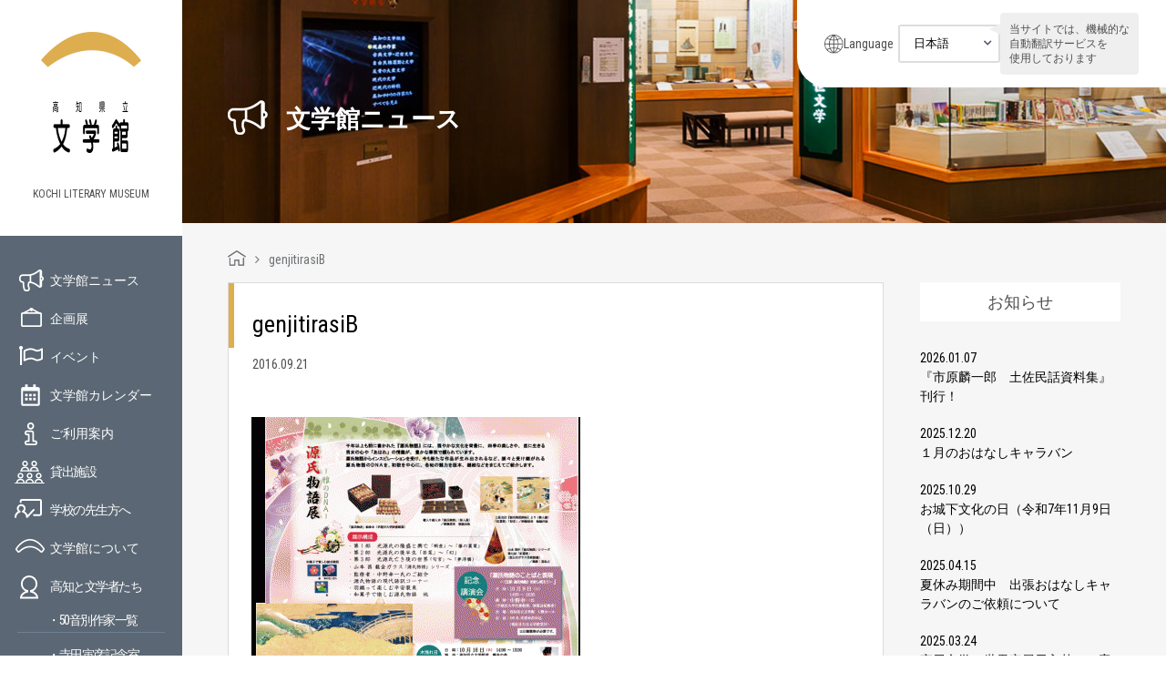

--- FILE ---
content_type: text/html; charset=UTF-8
request_url: https://www.kochi-bungaku.com/exhibition/273/genjitirasib/
body_size: 13478
content:
<!DOCTYPE html>
<html lang="ja">
<head>
<meta charset="UTF-8">
<title>
genjitirasiB - 高知県立文学館</title>
<meta http-equiv="X-UA-Compatible" content="IE=edge,chrome=1" />
<meta name="viewport" id="viewport" content="width=device-width,initial-scale=1.0,minimum-scale=1.0,maximum-scale=1.0,user-scalable=no" />
<link rel="alternate" type="application/rss+xml" title="高知県立文学館" href="https://www.kochi-bungaku.com/feed/">
<link rel="stylesheet" href="https://www.kochi-bungaku.com/wp-content/themes/kochi-bungaku/css/font-awesome.min.css">
<link rel="stylesheet" href="https://www.kochi-bungaku.com/wp-content/themes/kochi-bungaku/js/bxslider/jquery.bxslider.css">
<link rel="stylesheet" href="https://www.kochi-bungaku.com/wp-content/themes/kochi-bungaku/css/slick.css">
<link rel="stylesheet" href="https://www.kochi-bungaku.com/wp-content/themes/kochi-bungaku/css/slick-theme.css">
<link rel="stylesheet" href="https://www.kochi-bungaku.com/wp-content/themes/kochi-bungaku/css/style.css">
<link rel="stylesheet" href="https://www.kochi-bungaku.com/wp-content/themes/kochi-bungaku/css/style_new.css">
<link rel="stylesheet" href="https://www.kochi-bungaku.com/wp-content/themes/kochi-bungaku/css/style_202203.css">
<link rel="stylesheet" href="https://www.kochi-bungaku.com/wp-content/themes/kochi-bungaku/css/editor-style.css">
<!-- Google Tag Manager --> 
<script>(function(w,d,s,l,i){w[l]=w[l]||[];w[l].push({'gtm.start':
new Date().getTime(),event:'gtm.js'});var f=d.getElementsByTagName(s)[0],
j=d.createElement(s),dl=l!='dataLayer'?'&l='+l:'';j.async=true;j.src=
'https://www.googletagmanager.com/gtm.js?id='+i+dl;f.parentNode.insertBefore(j,f);
})(window,document,'script','dataLayer','GTM-WHNVJSX');</script> 
<!-- End Google Tag Manager -->
<meta name='robots' content='index, follow, max-image-preview:large, max-snippet:-1, max-video-preview:-1' />

	<!-- This site is optimized with the Yoast SEO plugin v26.5 - https://yoast.com/wordpress/plugins/seo/ -->
	<link rel="canonical" href="https://www.kochi-bungaku.com/exhibition/273/genjitirasib/" />
	<meta property="og:locale" content="ja_JP" />
	<meta property="og:type" content="article" />
	<meta property="og:title" content="genjitirasiB - 高知県立文学館" />
	<meta property="og:url" content="https://www.kochi-bungaku.com/exhibition/273/genjitirasib/" />
	<meta property="og:site_name" content="高知県立文学館" />
	<meta property="og:image" content="https://www.kochi-bungaku.com/exhibition/273/genjitirasib" />
	<meta property="og:image:width" content="665" />
	<meta property="og:image:height" content="885" />
	<meta property="og:image:type" content="image/gif" />
	<meta name="twitter:card" content="summary_large_image" />
	<script type="application/ld+json" class="yoast-schema-graph">{"@context":"https://schema.org","@graph":[{"@type":"WebPage","@id":"https://www.kochi-bungaku.com/exhibition/273/genjitirasib/","url":"https://www.kochi-bungaku.com/exhibition/273/genjitirasib/","name":"genjitirasiB - 高知県立文学館","isPartOf":{"@id":"https://www.kochi-bungaku.com/#website"},"primaryImageOfPage":{"@id":"https://www.kochi-bungaku.com/exhibition/273/genjitirasib/#primaryimage"},"image":{"@id":"https://www.kochi-bungaku.com/exhibition/273/genjitirasib/#primaryimage"},"thumbnailUrl":"https://www.kochi-bungaku.com/wp-content/uploads/2016/08/genjitirasiB.gif","datePublished":"2016-09-21T08:53:46+00:00","breadcrumb":{"@id":"https://www.kochi-bungaku.com/exhibition/273/genjitirasib/#breadcrumb"},"inLanguage":"ja","potentialAction":[{"@type":"ReadAction","target":["https://www.kochi-bungaku.com/exhibition/273/genjitirasib/"]}]},{"@type":"ImageObject","inLanguage":"ja","@id":"https://www.kochi-bungaku.com/exhibition/273/genjitirasib/#primaryimage","url":"https://www.kochi-bungaku.com/wp-content/uploads/2016/08/genjitirasiB.gif","contentUrl":"https://www.kochi-bungaku.com/wp-content/uploads/2016/08/genjitirasiB.gif","width":665,"height":885},{"@type":"BreadcrumbList","@id":"https://www.kochi-bungaku.com/exhibition/273/genjitirasib/#breadcrumb","itemListElement":[{"@type":"ListItem","position":1,"name":"ホーム","item":"https://www.kochi-bungaku.com/"},{"@type":"ListItem","position":2,"name":"源氏物語展","item":"https://www.kochi-bungaku.com/exhibition/273/"},{"@type":"ListItem","position":3,"name":"genjitirasiB"}]},{"@type":"WebSite","@id":"https://www.kochi-bungaku.com/#website","url":"https://www.kochi-bungaku.com/","name":"高知県立文学館","description":"","potentialAction":[{"@type":"SearchAction","target":{"@type":"EntryPoint","urlTemplate":"https://www.kochi-bungaku.com/?s={search_term_string}"},"query-input":{"@type":"PropertyValueSpecification","valueRequired":true,"valueName":"search_term_string"}}],"inLanguage":"ja"}]}</script>
	<!-- / Yoast SEO plugin. -->


<link rel='dns-prefetch' href='//stats.wp.com' />
<link rel='dns-prefetch' href='//v0.wordpress.com' />
<link rel="alternate" title="oEmbed (JSON)" type="application/json+oembed" href="https://www.kochi-bungaku.com/wp-json/oembed/1.0/embed?url=https%3A%2F%2Fwww.kochi-bungaku.com%2Fexhibition%2F273%2Fgenjitirasib%2F" />
<link rel="alternate" title="oEmbed (XML)" type="text/xml+oembed" href="https://www.kochi-bungaku.com/wp-json/oembed/1.0/embed?url=https%3A%2F%2Fwww.kochi-bungaku.com%2Fexhibition%2F273%2Fgenjitirasib%2F&#038;format=xml" />
<style id='wp-img-auto-sizes-contain-inline-css' type='text/css'>
img:is([sizes=auto i],[sizes^="auto," i]){contain-intrinsic-size:3000px 1500px}
/*# sourceURL=wp-img-auto-sizes-contain-inline-css */
</style>
<style id='wp-emoji-styles-inline-css' type='text/css'>

	img.wp-smiley, img.emoji {
		display: inline !important;
		border: none !important;
		box-shadow: none !important;
		height: 1em !important;
		width: 1em !important;
		margin: 0 0.07em !important;
		vertical-align: -0.1em !important;
		background: none !important;
		padding: 0 !important;
	}
/*# sourceURL=wp-emoji-styles-inline-css */
</style>
<style id='wp-block-library-inline-css' type='text/css'>
:root{--wp-block-synced-color:#7a00df;--wp-block-synced-color--rgb:122,0,223;--wp-bound-block-color:var(--wp-block-synced-color);--wp-editor-canvas-background:#ddd;--wp-admin-theme-color:#007cba;--wp-admin-theme-color--rgb:0,124,186;--wp-admin-theme-color-darker-10:#006ba1;--wp-admin-theme-color-darker-10--rgb:0,107,160.5;--wp-admin-theme-color-darker-20:#005a87;--wp-admin-theme-color-darker-20--rgb:0,90,135;--wp-admin-border-width-focus:2px}@media (min-resolution:192dpi){:root{--wp-admin-border-width-focus:1.5px}}.wp-element-button{cursor:pointer}:root .has-very-light-gray-background-color{background-color:#eee}:root .has-very-dark-gray-background-color{background-color:#313131}:root .has-very-light-gray-color{color:#eee}:root .has-very-dark-gray-color{color:#313131}:root .has-vivid-green-cyan-to-vivid-cyan-blue-gradient-background{background:linear-gradient(135deg,#00d084,#0693e3)}:root .has-purple-crush-gradient-background{background:linear-gradient(135deg,#34e2e4,#4721fb 50%,#ab1dfe)}:root .has-hazy-dawn-gradient-background{background:linear-gradient(135deg,#faaca8,#dad0ec)}:root .has-subdued-olive-gradient-background{background:linear-gradient(135deg,#fafae1,#67a671)}:root .has-atomic-cream-gradient-background{background:linear-gradient(135deg,#fdd79a,#004a59)}:root .has-nightshade-gradient-background{background:linear-gradient(135deg,#330968,#31cdcf)}:root .has-midnight-gradient-background{background:linear-gradient(135deg,#020381,#2874fc)}:root{--wp--preset--font-size--normal:16px;--wp--preset--font-size--huge:42px}.has-regular-font-size{font-size:1em}.has-larger-font-size{font-size:2.625em}.has-normal-font-size{font-size:var(--wp--preset--font-size--normal)}.has-huge-font-size{font-size:var(--wp--preset--font-size--huge)}.has-text-align-center{text-align:center}.has-text-align-left{text-align:left}.has-text-align-right{text-align:right}.has-fit-text{white-space:nowrap!important}#end-resizable-editor-section{display:none}.aligncenter{clear:both}.items-justified-left{justify-content:flex-start}.items-justified-center{justify-content:center}.items-justified-right{justify-content:flex-end}.items-justified-space-between{justify-content:space-between}.screen-reader-text{border:0;clip-path:inset(50%);height:1px;margin:-1px;overflow:hidden;padding:0;position:absolute;width:1px;word-wrap:normal!important}.screen-reader-text:focus{background-color:#ddd;clip-path:none;color:#444;display:block;font-size:1em;height:auto;left:5px;line-height:normal;padding:15px 23px 14px;text-decoration:none;top:5px;width:auto;z-index:100000}html :where(.has-border-color){border-style:solid}html :where([style*=border-top-color]){border-top-style:solid}html :where([style*=border-right-color]){border-right-style:solid}html :where([style*=border-bottom-color]){border-bottom-style:solid}html :where([style*=border-left-color]){border-left-style:solid}html :where([style*=border-width]){border-style:solid}html :where([style*=border-top-width]){border-top-style:solid}html :where([style*=border-right-width]){border-right-style:solid}html :where([style*=border-bottom-width]){border-bottom-style:solid}html :where([style*=border-left-width]){border-left-style:solid}html :where(img[class*=wp-image-]){height:auto;max-width:100%}:where(figure){margin:0 0 1em}html :where(.is-position-sticky){--wp-admin--admin-bar--position-offset:var(--wp-admin--admin-bar--height,0px)}@media screen and (max-width:600px){html :where(.is-position-sticky){--wp-admin--admin-bar--position-offset:0px}}

/*# sourceURL=wp-block-library-inline-css */
</style><style id='global-styles-inline-css' type='text/css'>
:root{--wp--preset--aspect-ratio--square: 1;--wp--preset--aspect-ratio--4-3: 4/3;--wp--preset--aspect-ratio--3-4: 3/4;--wp--preset--aspect-ratio--3-2: 3/2;--wp--preset--aspect-ratio--2-3: 2/3;--wp--preset--aspect-ratio--16-9: 16/9;--wp--preset--aspect-ratio--9-16: 9/16;--wp--preset--color--black: #000000;--wp--preset--color--cyan-bluish-gray: #abb8c3;--wp--preset--color--white: #ffffff;--wp--preset--color--pale-pink: #f78da7;--wp--preset--color--vivid-red: #cf2e2e;--wp--preset--color--luminous-vivid-orange: #ff6900;--wp--preset--color--luminous-vivid-amber: #fcb900;--wp--preset--color--light-green-cyan: #7bdcb5;--wp--preset--color--vivid-green-cyan: #00d084;--wp--preset--color--pale-cyan-blue: #8ed1fc;--wp--preset--color--vivid-cyan-blue: #0693e3;--wp--preset--color--vivid-purple: #9b51e0;--wp--preset--gradient--vivid-cyan-blue-to-vivid-purple: linear-gradient(135deg,rgb(6,147,227) 0%,rgb(155,81,224) 100%);--wp--preset--gradient--light-green-cyan-to-vivid-green-cyan: linear-gradient(135deg,rgb(122,220,180) 0%,rgb(0,208,130) 100%);--wp--preset--gradient--luminous-vivid-amber-to-luminous-vivid-orange: linear-gradient(135deg,rgb(252,185,0) 0%,rgb(255,105,0) 100%);--wp--preset--gradient--luminous-vivid-orange-to-vivid-red: linear-gradient(135deg,rgb(255,105,0) 0%,rgb(207,46,46) 100%);--wp--preset--gradient--very-light-gray-to-cyan-bluish-gray: linear-gradient(135deg,rgb(238,238,238) 0%,rgb(169,184,195) 100%);--wp--preset--gradient--cool-to-warm-spectrum: linear-gradient(135deg,rgb(74,234,220) 0%,rgb(151,120,209) 20%,rgb(207,42,186) 40%,rgb(238,44,130) 60%,rgb(251,105,98) 80%,rgb(254,248,76) 100%);--wp--preset--gradient--blush-light-purple: linear-gradient(135deg,rgb(255,206,236) 0%,rgb(152,150,240) 100%);--wp--preset--gradient--blush-bordeaux: linear-gradient(135deg,rgb(254,205,165) 0%,rgb(254,45,45) 50%,rgb(107,0,62) 100%);--wp--preset--gradient--luminous-dusk: linear-gradient(135deg,rgb(255,203,112) 0%,rgb(199,81,192) 50%,rgb(65,88,208) 100%);--wp--preset--gradient--pale-ocean: linear-gradient(135deg,rgb(255,245,203) 0%,rgb(182,227,212) 50%,rgb(51,167,181) 100%);--wp--preset--gradient--electric-grass: linear-gradient(135deg,rgb(202,248,128) 0%,rgb(113,206,126) 100%);--wp--preset--gradient--midnight: linear-gradient(135deg,rgb(2,3,129) 0%,rgb(40,116,252) 100%);--wp--preset--font-size--small: 13px;--wp--preset--font-size--medium: 20px;--wp--preset--font-size--large: 36px;--wp--preset--font-size--x-large: 42px;--wp--preset--spacing--20: 0.44rem;--wp--preset--spacing--30: 0.67rem;--wp--preset--spacing--40: 1rem;--wp--preset--spacing--50: 1.5rem;--wp--preset--spacing--60: 2.25rem;--wp--preset--spacing--70: 3.38rem;--wp--preset--spacing--80: 5.06rem;--wp--preset--shadow--natural: 6px 6px 9px rgba(0, 0, 0, 0.2);--wp--preset--shadow--deep: 12px 12px 50px rgba(0, 0, 0, 0.4);--wp--preset--shadow--sharp: 6px 6px 0px rgba(0, 0, 0, 0.2);--wp--preset--shadow--outlined: 6px 6px 0px -3px rgb(255, 255, 255), 6px 6px rgb(0, 0, 0);--wp--preset--shadow--crisp: 6px 6px 0px rgb(0, 0, 0);}:where(.is-layout-flex){gap: 0.5em;}:where(.is-layout-grid){gap: 0.5em;}body .is-layout-flex{display: flex;}.is-layout-flex{flex-wrap: wrap;align-items: center;}.is-layout-flex > :is(*, div){margin: 0;}body .is-layout-grid{display: grid;}.is-layout-grid > :is(*, div){margin: 0;}:where(.wp-block-columns.is-layout-flex){gap: 2em;}:where(.wp-block-columns.is-layout-grid){gap: 2em;}:where(.wp-block-post-template.is-layout-flex){gap: 1.25em;}:where(.wp-block-post-template.is-layout-grid){gap: 1.25em;}.has-black-color{color: var(--wp--preset--color--black) !important;}.has-cyan-bluish-gray-color{color: var(--wp--preset--color--cyan-bluish-gray) !important;}.has-white-color{color: var(--wp--preset--color--white) !important;}.has-pale-pink-color{color: var(--wp--preset--color--pale-pink) !important;}.has-vivid-red-color{color: var(--wp--preset--color--vivid-red) !important;}.has-luminous-vivid-orange-color{color: var(--wp--preset--color--luminous-vivid-orange) !important;}.has-luminous-vivid-amber-color{color: var(--wp--preset--color--luminous-vivid-amber) !important;}.has-light-green-cyan-color{color: var(--wp--preset--color--light-green-cyan) !important;}.has-vivid-green-cyan-color{color: var(--wp--preset--color--vivid-green-cyan) !important;}.has-pale-cyan-blue-color{color: var(--wp--preset--color--pale-cyan-blue) !important;}.has-vivid-cyan-blue-color{color: var(--wp--preset--color--vivid-cyan-blue) !important;}.has-vivid-purple-color{color: var(--wp--preset--color--vivid-purple) !important;}.has-black-background-color{background-color: var(--wp--preset--color--black) !important;}.has-cyan-bluish-gray-background-color{background-color: var(--wp--preset--color--cyan-bluish-gray) !important;}.has-white-background-color{background-color: var(--wp--preset--color--white) !important;}.has-pale-pink-background-color{background-color: var(--wp--preset--color--pale-pink) !important;}.has-vivid-red-background-color{background-color: var(--wp--preset--color--vivid-red) !important;}.has-luminous-vivid-orange-background-color{background-color: var(--wp--preset--color--luminous-vivid-orange) !important;}.has-luminous-vivid-amber-background-color{background-color: var(--wp--preset--color--luminous-vivid-amber) !important;}.has-light-green-cyan-background-color{background-color: var(--wp--preset--color--light-green-cyan) !important;}.has-vivid-green-cyan-background-color{background-color: var(--wp--preset--color--vivid-green-cyan) !important;}.has-pale-cyan-blue-background-color{background-color: var(--wp--preset--color--pale-cyan-blue) !important;}.has-vivid-cyan-blue-background-color{background-color: var(--wp--preset--color--vivid-cyan-blue) !important;}.has-vivid-purple-background-color{background-color: var(--wp--preset--color--vivid-purple) !important;}.has-black-border-color{border-color: var(--wp--preset--color--black) !important;}.has-cyan-bluish-gray-border-color{border-color: var(--wp--preset--color--cyan-bluish-gray) !important;}.has-white-border-color{border-color: var(--wp--preset--color--white) !important;}.has-pale-pink-border-color{border-color: var(--wp--preset--color--pale-pink) !important;}.has-vivid-red-border-color{border-color: var(--wp--preset--color--vivid-red) !important;}.has-luminous-vivid-orange-border-color{border-color: var(--wp--preset--color--luminous-vivid-orange) !important;}.has-luminous-vivid-amber-border-color{border-color: var(--wp--preset--color--luminous-vivid-amber) !important;}.has-light-green-cyan-border-color{border-color: var(--wp--preset--color--light-green-cyan) !important;}.has-vivid-green-cyan-border-color{border-color: var(--wp--preset--color--vivid-green-cyan) !important;}.has-pale-cyan-blue-border-color{border-color: var(--wp--preset--color--pale-cyan-blue) !important;}.has-vivid-cyan-blue-border-color{border-color: var(--wp--preset--color--vivid-cyan-blue) !important;}.has-vivid-purple-border-color{border-color: var(--wp--preset--color--vivid-purple) !important;}.has-vivid-cyan-blue-to-vivid-purple-gradient-background{background: var(--wp--preset--gradient--vivid-cyan-blue-to-vivid-purple) !important;}.has-light-green-cyan-to-vivid-green-cyan-gradient-background{background: var(--wp--preset--gradient--light-green-cyan-to-vivid-green-cyan) !important;}.has-luminous-vivid-amber-to-luminous-vivid-orange-gradient-background{background: var(--wp--preset--gradient--luminous-vivid-amber-to-luminous-vivid-orange) !important;}.has-luminous-vivid-orange-to-vivid-red-gradient-background{background: var(--wp--preset--gradient--luminous-vivid-orange-to-vivid-red) !important;}.has-very-light-gray-to-cyan-bluish-gray-gradient-background{background: var(--wp--preset--gradient--very-light-gray-to-cyan-bluish-gray) !important;}.has-cool-to-warm-spectrum-gradient-background{background: var(--wp--preset--gradient--cool-to-warm-spectrum) !important;}.has-blush-light-purple-gradient-background{background: var(--wp--preset--gradient--blush-light-purple) !important;}.has-blush-bordeaux-gradient-background{background: var(--wp--preset--gradient--blush-bordeaux) !important;}.has-luminous-dusk-gradient-background{background: var(--wp--preset--gradient--luminous-dusk) !important;}.has-pale-ocean-gradient-background{background: var(--wp--preset--gradient--pale-ocean) !important;}.has-electric-grass-gradient-background{background: var(--wp--preset--gradient--electric-grass) !important;}.has-midnight-gradient-background{background: var(--wp--preset--gradient--midnight) !important;}.has-small-font-size{font-size: var(--wp--preset--font-size--small) !important;}.has-medium-font-size{font-size: var(--wp--preset--font-size--medium) !important;}.has-large-font-size{font-size: var(--wp--preset--font-size--large) !important;}.has-x-large-font-size{font-size: var(--wp--preset--font-size--x-large) !important;}
/*# sourceURL=global-styles-inline-css */
</style>

<style id='classic-theme-styles-inline-css' type='text/css'>
/*! This file is auto-generated */
.wp-block-button__link{color:#fff;background-color:#32373c;border-radius:9999px;box-shadow:none;text-decoration:none;padding:calc(.667em + 2px) calc(1.333em + 2px);font-size:1.125em}.wp-block-file__button{background:#32373c;color:#fff;text-decoration:none}
/*# sourceURL=/wp-includes/css/classic-themes.min.css */
</style>
<link rel='stylesheet' id='wc-shortcodes-style-css' href='https://www.kochi-bungaku.com/wp-content/plugins/wc-shortcodes/public/assets/css/style.css?ver=3.46' type='text/css' media='all' />
<link rel='stylesheet' id='wordpresscanvas-font-awesome-css' href='https://www.kochi-bungaku.com/wp-content/plugins/wc-shortcodes/public/assets/css/font-awesome.min.css?ver=4.7.0' type='text/css' media='all' />
<script type="text/javascript" src="https://www.kochi-bungaku.com/wp-includes/js/jquery/jquery.min.js?ver=3.7.1" id="jquery-core-js"></script>
<script type="text/javascript" src="https://www.kochi-bungaku.com/wp-includes/js/jquery/jquery-migrate.min.js?ver=3.4.1" id="jquery-migrate-js"></script>
<link rel="https://api.w.org/" href="https://www.kochi-bungaku.com/wp-json/" /><link rel="alternate" title="JSON" type="application/json" href="https://www.kochi-bungaku.com/wp-json/wp/v2/media/448" /><link rel="EditURI" type="application/rsd+xml" title="RSD" href="https://www.kochi-bungaku.com/xmlrpc.php?rsd" />
<link rel='shortlink' href='https://wp.me/a7XtXH-7e' />
<link rel="Shortcut Icon" type="image/x-icon" href="https://www.kochi-bungaku.com/wp-content/uploads/2016/09/favicon.png" />
<link rel="apple-touch-icon-precomposed" href="https://www.kochi-bungaku.com/wp-content/uploads/2016/09/apple-touch-icon.png" />
	<style>img#wpstats{display:none}</style>
		</head>
<body class="attachment wp-singular attachment-template-default single single-attachment postid-448 attachmentid-448 attachment-gif wp-theme-kochi-bungaku wc-shortcodes-font-awesome-enabled">
<!-- Google Tag Manager (noscript) -->
<noscript>
<iframe src="https://www.googletagmanager.com/ns.html?id=GTM-WHNVJSX"
height="0" width="0" style="display:none;visibility:hidden"></iframe>
</noscript>
<!-- End Google Tag Manager (noscript) -->
<div id="wrapper">
<header class="header-global">
	<div class="header-inner">
		<div class="logos">
			<h1><a href="https://www.kochi-bungaku.com/"><img decoding="async" src="https://www.kochi-bungaku.com/wp-content/themes/kochi-bungaku/img/common/logo.png" alt="高知県立文学館" width="110"></a></h1>
			<em>KOCHI LITERARY MUSEUM</em> </div>
		<div class="sp_menu sp"><a href="#"><img decoding="async" src="https://www.kochi-bungaku.com/wp-content/themes/kochi-bungaku/img/common/sp_menu.png" alt="メニュー"></a></div>
	</div>
	<div class="side_inner">
		<ul class="nav pc">
			<li class="nav__info"><a href="https://www.kochi-bungaku.com/information/">文学館ニュース</a></li>
			<li class="nav__exhi"><a href="https://www.kochi-bungaku.com/exhibition/">企画展</a></li>
			<li class="nav__even"><a href="https://www.kochi-bungaku.com/event/">イベント</a></li>
			<li class="nav__cale"><a href="https://www.kochi-bungaku.com/calendar/">文学館カレンダー</a></li>
			<li class="nav__guid"><a href="https://www.kochi-bungaku.com/guide/">ご利用案内</a></li>
			<li class="nav__rent"><a href="https://www.kochi-bungaku.com/guide/#anchor02">貸出施設</a></li>
			<li class="nav__teac"><a href="https://www.kochi-bungaku.com/guide/#anchor01">学校の先生方へ</a></li>
			<li class="nav__abou"><a href="https://www.kochi-bungaku.com/about/">文学館について</a></li>
			<li class="nav__lite"> <a href="https://www.kochi-bungaku.com/about/literature_who/">高知と文学者たち</a>
				<ol>
					<li><a href="https://www.kochi-bungaku.com/sakka/">・50音別作家一覧</a></li>
					<li><a href="https://www.kochi-bungaku.com/teradatorahiko/">・寺田寅彦記念室</a></li>
					<li><a href="https://www.kochi-bungaku.com/miyaotomiko/">・宮尾文学の世界</a></li>
				</ol>
			</li>
			<li class="nav__shop"><a href="https://www.kochi-bungaku.com/shop/">ミュージアムショップ</a></li>
			<li class="nav__bull"><a href="https://www.kochi-bungaku.com/363/">館報</a></li>
			<li class="nav__leaflet"><a href="https://www.kochi-bungaku.com/leaflet/">リーフレット</a></li>
		</ul>
		<!--      <ul class="sub_nav pc">--> 
		<!--          <li><a href="-->
				<!--/guide/#anchor02">貸出施設</a></li>--> 
		<!----> 
		<!--          <li><a href="-->
				<!--/cate04/">ひとことブログ</a></li>--> 
		<!--          <li><a href="-->
				<!--/363/">館報</a></li>--> 
		<!--      </ul>--> 
	</div>
	<div id="sp_nav">
		<div class="sp_nav_box">
			<div class="sp_nav_sns">
				<ul class="cf">
					<li></li>
					<li></li>
					<li></li>
					<li></li>
					<li></li>
					<li></li>
					<li></li>
					<li></li>
					<li></li>
					<li></li>
					<li></li>
					<li></li>
					<li></li>
					<li></li>
					<li></li>
					<li></li>
					<li></li>
					<li></li>
					<li class="sns_li"><a href="https://www.facebook.com/kochi.literary.museum/" target="_blank"><i class="fa fa-facebook-square" aria-hidden="true"></i></a></li>
					<li class="sns_li"><a href="https://twitter.com/kochi_bungaku" target="_blank"><img src="https://www.kochi-bungaku.com/wp-content/themes/kochi-bungaku/img/common/icn-x-white.png" alt="" style="width: 30px;height: auto;"></a></li>
				</ul>
			</div>
			<div class="sp_nav_bg">
				<div class="sp_header cf">
					<div class="sp_header__logo"><a href="https://www.kochi-bungaku.com/"><img decoding="async" src="https://www.kochi-bungaku.com/wp-content/themes/kochi-bungaku/img/common/sp_menu_logo.png" alt="高知県立文学館" width="42"></a></div>
					<div class="sp_menu_close"><a href="javascript:void(0);"><img decoding="async" src="https://www.kochi-bungaku.com/wp-content/themes/kochi-bungaku/img/common/menu_close.png" alt="閉じる"></a></div>
				</div>
				<div class="header-language sp-lang">
					<div class="language-ttl">Language</div>
					<div class="language-container">
						<form name="formlink">
							<select name="selectlink" class="selectlink" onchange="if(this.value){location.href=this.value;}">
								<option value="https://www.kochi-bungaku.com/">日本語</option>
								<option value="https://www-kochi--bungaku-com.translate.goog/?_x_tr_sl=ja&_x_tr_tl=en&_x_tr_hl=ja&_x_tr_pto=wapp">English</option>
								<option value="https://www-kochi--bungaku-com.translate.goog/?_x_tr_sl=ja&_x_tr_tl=zh-TW&_x_tr_hl=ja&_x_tr_pto=wapp">中文（繁体）</option>
								<option value="https://www-kochi--bungaku-com.translate.goog/?_x_tr_sl=ja&_x_tr_tl=zh-CN&_x_tr_hl=ja&_x_tr_pto=wapp">中文（簡体）</option>
								<option value="https://www-kochi--bungaku-com.translate.goog/?_x_tr_sl=ja&_x_tr_tl=ko&_x_tr_hl=ja&_x_tr_pto=wapp">한국어</option>
							</select>
						</form>
					</div>
				</div>
				<!-- /.header-language -->

				<ul class="sp_nav_ul cf">
					<li class="nav__acce"><a href="https://www.kochi-bungaku.com#accessmap">アクセスマップ</a></li>
					<li class="nav__info"><a href="https://www.kochi-bungaku.com/information/">文学館ニュース</a></li>
					<li class="nav__exhi"><a href="https://www.kochi-bungaku.com/exhibition/">企画展</a></li>
					<li class="nav__even"><a href="https://www.kochi-bungaku.com/event/">イベント</a></li>
					<li class="nav__cale"><a href="https://www.kochi-bungaku.com/calendar/">文学館カレンダー</a></li>
					<li class="nav__guid"><a href="https://www.kochi-bungaku.com/guide/">ご利用案内</a></li>
					<li class="nav__rent"><a href="https://www.kochi-bungaku.com/guide/#anchor02">貸出施設</a></li>
					<li class="nav__teac"><a href="https://www.kochi-bungaku.com/guide/#anchor01">学校の先生方へ</a></li>
					<li class="nav__abou"><a href="https://www.kochi-bungaku.com/about/">文学館について</a></li>
					<li class="nav__lite"> <a href="https://www.kochi-bungaku.com/about/literature_who/">高知と文学者たち</a>
						<ol>
							<li><a href="#">・50音別作家一覧</a></li>
							<li><a href="https://www.kochi-bungaku.com/teradatorahiko/">・寺田寅彦記念室</a></li>
							<li><a href="https://www.kochi-bungaku.com/miyaotomiko/">・宮尾文学の世界</a></li>
						</ol>
					</li>
					<li class="nav__shop"><a href="https://www.kochi-bungaku.com/shop/">ミュージアムショップ</a></li>
					<li class="nav__bull"><a href="https://www.kochi-bungaku.com/363/">館報</a></li>
					<li class="nav__leaflet"><a href="https://www.kochi-bungaku.com/leaflet/">リーフレット</a></li>
					<li class="nav__poli"><a href="https://www.kochi-bungaku.com/policy/">個人情報保護方針</a></li>
				</ul>
			</div>
		</div>
	</div>
	<div class="header-inner pc">
		<div class="side_banner">
			<ul class="cf">
				<li> <a href="https://www.youtube.com/channel/UCF2dXliJp9VEDQsJxaOegdg/videos" target="_blank"><img decoding="async" src="https://www.kochi-bungaku.com/wp-content/themes/kochi-bungaku/img/common/movie_banner.jpg" alt="文学館の紹介動画" width="100%"></a> </li>
				<li> <a href="https://jmapps.ne.jp/kochibun/" target="_blank"><img decoding="async" src="https://www.kochi-bungaku.com/wp-content/themes/kochi-bungaku/img/common/syuzosiryokensaku.jpg" alt="収蔵資料検索" width="100%"></a> </li>
				<li> <a href="http://www.kochi-bunkazaidan.or.jp/" target="_blank"><img decoding="async" src="https://www.kochi-bungaku.com/wp-content/themes/kochi-bungaku/img/common/banner01.png" alt="高知県文化財団"></a> </li>
			</ul>
		</div>
		<div class="sns c-sns">
			<ul class="c-sns__bnr cf">
				<li> <a href="https://www.facebook.com/kochi.literary.museum/" target="_blank"><img decoding="async" src="https://www.kochi-bungaku.com/wp-content/themes/kochi-bungaku/img/common/facebook_bnr.png" alt="高知県立文学館 Facebookページ" width="100%"></a> </li>
				<li> <a href="https://twitter.com/kochi_bungaku" target="_blank"><img decoding="async" src="https://www.kochi-bungaku.com/wp-content/themes/kochi-bungaku/img/common/x_bnr.png" alt="高知県立文学館 Twitter" width="100%"></a> </li>
			</ul>
			<div class="character"> </div>
		</div>
			</div>
</header>
<div id="content">
<div class="header-language pc-lang">
	<div class="language-ttl">Language</div>
	<div class="language-container">
		<form name="formlink">
			<select name="selectlink" class="selectlink" onchange="if(this.value){location.href=this.value;}">
				<option value="https://www.kochi-bungaku.com/">日本語</option>
				<option value="https://www-kochi--bungaku-com.translate.goog/?_x_tr_sl=ja&_x_tr_tl=en&_x_tr_hl=ja&_x_tr_pto=wapp">English</option>
				<option value="https://www-kochi--bungaku-com.translate.goog/?_x_tr_sl=ja&_x_tr_tl=zh-TW&_x_tr_hl=ja&_x_tr_pto=wapp">中文（繁体）</option>
				<option value="https://www-kochi--bungaku-com.translate.goog/?_x_tr_sl=ja&_x_tr_tl=zh-CN&_x_tr_hl=ja&_x_tr_pto=wapp">中文（簡体）</option>
				<option value="https://www-kochi--bungaku-com.translate.goog/?_x_tr_sl=ja&_x_tr_tl=ko&_x_tr_hl=ja&_x_tr_pto=wapp">한국어</option>
			</select>
		</form>
	</div>
	<p class="note">当サイトでは、機械的な<br>
		自動翻訳サービスを<br>
		使用しております</p>
</div>
<!-- /.header-language --> 

    <div id="main_visual_hierarchy">
      <div class="pc"><img decoding="async" src="https://www.kochi-bungaku.com/wp-content/themes/kochi-bungaku/img/information/mainimg.png" alt="文学館ニュース"></div>
      <div class="sp"><img decoding="async" src="https://www.kochi-bungaku.com/wp-content/themes/kochi-bungaku/img/information/sp_mainimg.png" alt="文学館ニュース"></div>
      <div class="main_visual_hierarchy_h1">
        <div class="inner_left_box">
        <h1 class="information_h1">文学館ニュース</h1>
        </div>
      </div>
    </div>
    <div class="breadcrumb-bg breadcrumb-default">
      <div class="inner_left_box">
        <div class="breadcrumb">
          <!-- Breadcrumb NavXT 7.5.0 -->
<a title="高知県立文学館" href="https://www.kochi-bungaku.com"><i class="crumb_home"></i></a><i class="fa fa-angle-right"></i><span property="itemListElement" typeof="ListItem"><span property="name">genjitirasiB</span><meta property="position" content="2"></span>        </div>
      </div>
    </div>

    <article class="information_article">
      <div class="inner_box cf">
        <div class="main">

          
          <section id="post-448" class="information_section">
            <div class="ttl">
              <h1><a href="https://www.kochi-bungaku.com/exhibition/273/genjitirasib/">genjitirasiB</a></h1>
              <div class="info_date">2016.09.21</div>
              <div class="cat">
                              </div>
            </div>
            <p class="info_haedimg">
              
            </p>
            <div class="information_data editor_area">
              <p class="attachment"><a href='https://www.kochi-bungaku.com/wp-content/uploads/2016/08/genjitirasiB.gif'><img fetchpriority="high" decoding="async" width="361" height="480" src="https://www.kochi-bungaku.com/wp-content/uploads/2016/08/genjitirasiB-361x480.gif" class="attachment-medium size-medium" alt="" /></a></p>

                            
                            
                            
                            


            </div>

          </section>

                <div class="neighbors cf">
                    <a class="list" href="https://www.kochi-bungaku.com/exhibition/" title="一覧へ">
          <span class="neighbors_link_icon">一覧へ</span>
          </a>
                  </div>
        

        </div>
        <div class="side">
  <div class="side_widget">
    <h2>お知らせ</h2>

        <ul class="cf">
        <a href="https://www.kochi-bungaku.com/10786/"><li><span>2026.01.07</span>『市原麟一郎　土佐民話資料集』刊行！</li></a>
        <a href="https://www.kochi-bungaku.com/10761/"><li><span>2025.12.20</span>１月のおはなしキャラバン</li></a>
        <a href="https://www.kochi-bungaku.com/10642/"><li><span>2025.10.29</span>お城下文化の日（令和7年11月9日（日））</li></a>
        <a href="https://www.kochi-bungaku.com/10190/"><li><span>2025.04.15</span>夏休み期間中　出張おはなしキャラバンのご依頼について</li></a>
        <a href="https://www.kochi-bungaku.com/10120/"><li><span>2025.03.24</span>宮尾文学の世界室展示入替のご案内</li></a>
        </ul>
  </div>
  <div class="side_widget">
    <h2>ひとことブログ</h2>
        <ul class="cf">
        <a href="https://www.kochi-bungaku.com/10811/"><li><span>2026.01.21</span>不思議な体験談</li></a>
        <a href="https://www.kochi-bungaku.com/10793/"><li><span>2026.01.08</span>怖い文学展、準備中です！</li></a>
        <a href="https://www.kochi-bungaku.com/10767/"><li><span>2026.01.01</span>新年ごあいさつ</li></a>
        <a href="https://www.kochi-bungaku.com/10752/"><li><span>2025.12.10</span>師走を迎えて</li></a>
        <a href="https://www.kochi-bungaku.com/10707/"><li><span>2025.11.26</span>あなたの文化・芸術はどこから？ 私はお城のまわりから！</li></a>
        </ul>
  </div>
  <div class="side_widget">
    <h2>文学Pickup</h2>
        <ul class="cf">
        <a href="https://www.kochi-bungaku.com/10786/"><li><span>2026.01.07</span>『市原麟一郎　土佐民話資料集』刊行！</li></a>
        <a href="https://www.kochi-bungaku.com/5149/"><li><span>2021.03.16</span>【作品紹介】中脇初枝著『きみはいい子』</li></a>
        <a href="https://www.kochi-bungaku.com/5750/"><li><span>2020.11.19</span>【資料紹介】 上林暁　ノート「ブランデン教授講義録」</li></a>
        <a href="https://www.kochi-bungaku.com/6091/"><li><span>2021.03.16</span>【作品紹介】吉田類『酒場詩人の美学』</li></a>
        <a href="https://www.kochi-bungaku.com/5578/"><li><span>2021.01.11</span>【作品紹介】有川ひろ著『倒れるときは前のめり』</li></a>
        </ul>
  </div>
  <div class="side_widget">
    <h2>展示・作家紹介</h2>
    <ul class="inherit_ul cf">
      	<li class="cat-item cat-item-91"><a href="https://www.kochi-bungaku.com/cate01/nakayama_koyo/">中山高陽</a> (1)
</li>
	<li class="cat-item cat-item-90"><a href="https://www.kochi-bungaku.com/cate01/saichirou_miyaji/">宮地佐一郎</a> (1)
</li>
	<li class="cat-item cat-item-89"><a href="https://www.kochi-bungaku.com/cate01/rui_yoshida/">吉田類</a> (3)
</li>
	<li class="cat-item cat-item-87"><a href="https://www.kochi-bungaku.com/cate01/kadota_ryusho/">門田隆将</a> (1)
</li>
	<li class="cat-item cat-item-86"><a href="https://www.kochi-bungaku.com/cate01/yanase_takashi/">やなせたかし</a> (2)
</li>
	<li class="cat-item cat-item-85"><a href="https://www.kochi-bungaku.com/cate01/yokota_minoru/">横田稔</a> (1)
</li>
	<li class="cat-item cat-item-84"><a href="https://www.kochi-bungaku.com/cate01/kingendainosiika/">近現代の詩歌</a> (1)
</li>
	<li class="cat-item cat-item-83"><a href="https://www.kochi-bungaku.com/cate01/gendainosakkatachi/">現代の作家たち</a> (1)
</li>
	<li class="cat-item cat-item-82"><a href="https://www.kochi-bungaku.com/cate01/sonota-koten/">その他（古典）</a> (1)
</li>
	<li class="cat-item cat-item-81"><a href="https://www.kochi-bungaku.com/cate01/sasaoka_tadayoshi/">小砂丘忠義</a> (1)
</li>
	<li class="cat-item cat-item-80"><a href="https://www.kochi-bungaku.com/cate01/matsutani_miyoko/">松谷みよ子</a> (1)
</li>
	<li class="cat-item cat-item-79"><a href="https://www.kochi-bungaku.com/cate01/tsujido_kai/">辻堂魁</a> (1)
</li>
	<li class="cat-item cat-item-74"><a href="https://www.kochi-bungaku.com/cate01/hatakenaka_megumi/">畠中恵</a> (1)
</li>
	<li class="cat-item cat-item-73"><a href="https://www.kochi-bungaku.com/cate01/kinseibunzin/">近世文人</a> (8)
</li>
	<li class="cat-item cat-item-72"><a href="https://www.kochi-bungaku.com/cate01/miyao_tomiko/">宮尾登美子</a> (9)
</li>
	<li class="cat-item cat-item-71"><a href="https://www.kochi-bungaku.com/cate01/terada_torahiko/">寺田寅彦</a> (13)
</li>
	<li class="cat-item cat-item-70"><a href="https://www.kochi-bungaku.com/cate01/takahama_kyoshi/">高浜虚子</a> (1)
</li>
	<li class="cat-item cat-item-69"><a href="https://www.kochi-bungaku.com/cate01/shiba_ryotaro/">司馬遼太郎</a> (1)
</li>
	<li class="cat-item cat-item-68"><a href="https://www.kochi-bungaku.com/cate01/ooka_shohei/">大岡昇平</a> (4)
</li>
	<li class="cat-item cat-item-67"><a href="https://www.kochi-bungaku.com/cate01/ibuse_masuji/">井伏鱒二</a> (1)
</li>
	<li class="cat-item cat-item-66"><a href="https://www.kochi-bungaku.com/cate01/yoshii_isamu/">吉井勇</a> (1)
</li>
	<li class="cat-item cat-item-65"><a href="https://www.kochi-bungaku.com/cate01/hamada_hasei/">浜田波静</a> (1)
</li>
	<li class="cat-item cat-item-64"><a href="https://www.kochi-bungaku.com/cate01/wakao_ransui/">若尾瀾水</a> (3)
</li>
	<li class="cat-item cat-item-63"><a href="https://www.kochi-bungaku.com/cate01/kitami_shihoko/">北見志保子</a> (1)
</li>
	<li class="cat-item cat-item-62"><a href="https://www.kochi-bungaku.com/cate01/hashida_tousei/">橋田東声</a> (1)
</li>
	<li class="cat-item cat-item-61"><a href="https://www.kochi-bungaku.com/cate01/shimazaki_akemi/">島崎曙海</a> (1)
</li>
	<li class="cat-item cat-item-60"><a href="https://www.kochi-bungaku.com/cate01/oe_mitsuo/">大江満雄</a> (1)
</li>
	<li class="cat-item cat-item-59"><a href="https://www.kochi-bungaku.com/cate01/ueda_akio/">上田秋夫</a> (1)
</li>
	<li class="cat-item cat-item-58"><a href="https://www.kochi-bungaku.com/cate01/katayama_toshihiko/">片山敏彦</a> (1)
</li>
	<li class="cat-item cat-item-57"><a href="https://www.kochi-bungaku.com/cate01/makimura_kou/">槇村浩</a> (1)
</li>
	<li class="cat-item cat-item-56"><a href="https://www.kochi-bungaku.com/cate01/okamoto_yata/">岡本弥太</a> (1)
</li>
	<li class="cat-item cat-item-55"><a href="https://www.kochi-bungaku.com/cate01/yokoyama_mitsuo/">横山充男</a> (1)
</li>
	<li class="cat-item cat-item-54"><a href="https://www.kochi-bungaku.com/cate01/nishimura_shigeo/">西村繁男</a> (1)
</li>
	<li class="cat-item cat-item-53"><a href="https://www.kochi-bungaku.com/cate01/sasayama_kyuzo/">笹山久三</a> (1)
</li>
	<li class="cat-item cat-item-52"><a href="https://www.kochi-bungaku.com/cate01/tashima_yukihiko/">田島征彦</a> (1)
</li>
	<li class="cat-item cat-item-51"><a href="https://www.kochi-bungaku.com/cate01/tashima_seizou/">田島征三</a> (1)
</li>
	<li class="cat-item cat-item-50"><a href="https://www.kochi-bungaku.com/cate01/nakawaki_hastue/">中脇初枝</a> (10)
</li>
	<li class="cat-item cat-item-49"><a href="https://www.kochi-bungaku.com/cate01/fujiwara_hisako/">藤原緋沙子</a> (1)
</li>
	<li class="cat-item cat-item-48"><a href="https://www.kochi-bungaku.com/cate01/arikawa_hiro/">有川ひろ</a> (7)
</li>
	<li class="cat-item cat-item-47"><a href="https://www.kochi-bungaku.com/cate01/nishizawa_yasuhiko/">西澤保彦</a> (1)
</li>
	<li class="cat-item cat-item-46"><a href="https://www.kochi-bungaku.com/cate01/shimizu_tatsuo/">志水辰夫</a> (2)
</li>
	<li class="cat-item cat-item-45"><a href="https://www.kochi-bungaku.com/cate01/shimaoka_shin/">嶋岡晨</a> (1)
</li>
	<li class="cat-item cat-item-44"><a href="https://www.kochi-bungaku.com/cate01/yamamoto_ichiryoku/">山本一力</a> (2)
</li>
	<li class="cat-item cat-item-43"><a href="https://www.kochi-bungaku.com/cate01/bando_masako/">坂東眞砂子</a> (1)
</li>
	<li class="cat-item cat-item-42"><a href="https://www.kochi-bungaku.com/cate01/kurahashi_yumiko/">倉橋由美子</a> (1)
</li>
	<li class="cat-item cat-item-41"><a href="https://www.kochi-bungaku.com/cate01/kiyooka_takayuki/">清岡卓行</a> (2)
</li>
	<li class="cat-item cat-item-39"><a href="https://www.kochi-bungaku.com/cate01/ohara_tomie/">大原富枝</a> (1)
</li>
	<li class="cat-item cat-item-40"><a href="https://www.kochi-bungaku.com/cate01/yasuoka_shotaro/">安岡章太郎</a> (1)
</li>
	<li class="cat-item cat-item-38"><a href="https://www.kochi-bungaku.com/cate01/koyama_itoko/">小山いと子</a> (1)
</li>
	<li class="cat-item cat-item-37"><a href="https://www.kochi-bungaku.com/cate01/tamiya_torahiko/">田宮虎彦</a> (2)
</li>
	<li class="cat-item cat-item-36"><a href="https://www.kochi-bungaku.com/cate01/kambayashi_akatsuki/">上林暁</a> (3)
</li>
	<li class="cat-item cat-item-35"><a href="https://www.kochi-bungaku.com/cate01/takakura_tell/">タカクラ・テル</a> (1)
</li>
	<li class="cat-item cat-item-34"><a href="https://www.kochi-bungaku.com/cate01/tanaka_hidemitsu/">田中英光</a> (4)
</li>
	<li class="cat-item cat-item-33"><a href="https://www.kochi-bungaku.com/cate01/morishita_uson/">森下雨村</a> (1)
</li>
	<li class="cat-item cat-item-32"><a href="https://www.kochi-bungaku.com/cate01/baba_kocho/">馬場孤蝶</a> (2)
</li>
	<li class="cat-item cat-item-31"><a href="https://www.kochi-bungaku.com/cate01/hamamoto_hiroshi/">浜本浩</a> (1)
</li>
	<li class="cat-item cat-item-30"><a href="https://www.kochi-bungaku.com/cate01/taoka_norio/">田岡典夫</a> (1)
</li>
	<li class="cat-item cat-item-29"><a href="https://www.kochi-bungaku.com/cate01/tanaka_kotaro/">田中貢太郎</a> (1)
</li>
	<li class="cat-item cat-item-28"><a href="https://www.kochi-bungaku.com/cate01/omachi_keigetsu/">大町桂月</a> (2)
</li>
	<li class="cat-item cat-item-27"><a href="https://www.kochi-bungaku.com/cate01/kuroiwa_ruikou/">黒岩涙香</a> (1)
</li>
	<li class="cat-item cat-item-26"><a href="https://www.kochi-bungaku.com/cate01/taoka_reiun/">田岡嶺雲</a> (1)
</li>
	<li class="cat-item cat-item-25"><a href="https://www.kochi-bungaku.com/cate01/kotoku_shusui/">幸徳秋水</a> (1)
</li>
	<li class="cat-item cat-item-24"><a href="https://www.kochi-bungaku.com/cate01/nakae_chomin/">中江兆民</a> (1)
</li>
	<li class="cat-item cat-item-23"><a href="https://www.kochi-bungaku.com/cate01/sakazaki_shiran/">坂崎紫瀾</a> (2)
</li>
	<li class="cat-item cat-item-22"><a href="https://www.kochi-bungaku.com/cate01/ueki_emori/">植木枝盛</a> (4)
</li>
	<li class="cat-item cat-item-21"><a href="https://www.kochi-bungaku.com/cate01/miyazaki_muryu/">宮崎夢柳</a> (4)
</li>
	<li class="cat-item cat-item-20"><a href="https://www.kochi-bungaku.com/cate01/imamura_tanushi/">今村楽</a> (1)
</li>
	<li class="cat-item cat-item-19"><a href="https://www.kochi-bungaku.com/cate01/kamochi_masazumi/">鹿持雅澄</a> (1)
</li>
	<li class="cat-item cat-item-18"><a href="https://www.kochi-bungaku.com/cate01/gozanbungaku/">五山文学</a> (3)
</li>
	<li class="cat-item cat-item-17"><a href="https://www.kochi-bungaku.com/cate01/kinotsurayuki/">紀貫之</a> (1)
</li>
	<li class="cat-item cat-item-7"><a href="https://www.kochi-bungaku.com/cate01/cate06/">所蔵資料紹介</a> (1)
</li>
    </ul>
  </div>
</div>
      </div>
    </article>

<footer>
  <div class="inner_box">
    <div class="c-footer__box">


      <div class="c-footer__box--left">
          <div class="c-footer__box--company">
              <div class="c-footer__box--logos">
                  <div>
                      <a href="https://www.kochi-bungaku.com/"><img decoding="async" src="https://www.kochi-bungaku.com/wp-content/themes/kochi-bungaku/img/common/logo.png" alt="高知県立文学館" width="110"></a>
                  </div>
                  <em>KOCHI LITERARY MUSEUM</em>
              </div>
              <ul class="c-footer__box--sns__list">
                  <li class="c-footer__box--sns__item __fb">
                      <a href="https://www.facebook.com/kochi.literary.museum/" target="_blank"><i class="fa fa-facebook-square" aria-hidden="true"></i></a>
                  </li>
                  <li class="c-footer__box--sns__item __tw">
                      <a href="https://twitter.com/kochi_bungaku" target="_blank">
                          <img src="https://www.kochi-bungaku.com/wp-content/themes/kochi-bungaku/img/common/icn-x.png" alt="" style="width: 21px;height: auto;">
                      </a>
                  </li>
              </ul>
              <em class="c-footer__box--name">高知県立文学館</em>
              <p class="c-footer__box--add">
                  〒780-0850 高知県高知市丸ノ内1-1-20<br>
                  Tel：088-822-0231 ／ Fax：088-871-7857
              </p>
          </div>
      </div>
      <div class="c-footer__box--right">
          <ul class="c-footer__list">
              <li class="c-footer__item">
                  <a href="https://www.kochi-bungaku.com/information/">文学館ニュース</a>
                  <ul class="c-footer__sublist">
                      <li class="c-footer__subitem">
                          <a href="https://www.kochi-bungaku.com/news/">お知らせ</a>
                      </li>
                      <li class="c-footer__subitem">
                          <a href="https://www.kochi-bungaku.com/cate04/">ひとことブログ</a>
                      </li>
                      <li class="c-footer__subitem">
                          <a href="https://www.kochi-bungaku.com/cate05/">文学Pickup</a>
                      </li>
                      <li class="c-footer__subitem">
                          <a href="https://www.kochi-bungaku.com/cate03/">館報</a>
                      </li>
                      <li class="c-footer__subitem">
                          <a href="https://www.kochi-bungaku.com/other/">その他</a>
                      </li>
                  </ul>
              </li>
              <li class="c-footer__item">
                  <a href="https://www.kochi-bungaku.com/exhibition/">企画展</a>
              </li>
              <li class="c-footer__item">
                  <a href="https://www.kochi-bungaku.com/event/">イベント</a>
              </li>
              <li class="c-footer__item">
                  <a href="https://www.kochi-bungaku.com/calendar/">文学館カレンダー</a>
              </li>
          </ul>


          <ul class="c-footer__list">
              <li class="c-footer__item">
                  <a href="https://www.kochi-bungaku.com/about/">文学館について</a>
                  <ul class="c-footer__sublist">
                      <li class="c-footer__subitem">
                          <a href="https://www.kochi-bungaku.com/about/#message">ごあいさつ</a>
                      </li>
                      <li class="c-footer__subitem">
                          <a href="https://www.kochi-bungaku.com/about/literature_who/">高知と文学者たち</a>
                          <ul class="c-footer__sublist">
                              <li class="c-footer__subitem">
                                  <a href="https://www.kochi-bungaku.com/sakka/">50音別作家一覧</a>
                              </li>
                              <li class="c-footer__subitem">
                                  <a href="https://www.kochi-bungaku.com/teradatorahiko/">寺田寅彦記念室</a>
                              </li>
                              <li class="c-footer__subitem">
                                  <a href="https://www.kochi-bungaku.com/miyaotomiko/">宮尾文学の世界</a>
                              </li>
                          </ul>
                      </li>
                  </ul>
              </li>
              <li class="c-footer__item">
                  <a href="https://www.kochi-bungaku.com/about/sitemap/">館内マップ</a>
              </li>
              <li class="c-footer__item">
                  <a href="https://www.kochi-bungaku.com#accessmap">アクセスマップ</a>
              </li>
              <li class="c-footer__item">
                  <a href="https://www.kochi-bungaku.com/shop/">ミュージアムショップ</a>
              </li>
          </ul>



          <ul class="c-footer__list">
              <li class="c-footer__item">
                  <a href="https://www.kochi-bungaku.com/guide/">ご利用案内</a>
                  <ul class="c-footer__sublist">
                      <li class="c-footer__subitem">
                          <a href="https://www.kochi-bungaku.com/guide/#anchor01">観覧料</a>
                      </li>
                      <li class="c-footer__subitem">
                          <a href="https://www.kochi-bungaku.com/guide/#anchor01">学校の先生方へ</a>
                      </li>
                      <li class="c-footer__subitem">
                          <a href="https://www.kochi-bungaku.com/guide/#anchor02">貸出施設</a>
                      </li>
                      <li class="c-footer__subitem" style="font-weight: bold;">
                          <a href="https://www.kochi-bungaku.com/guide/#anchor03">定例行事</a>
                      </li>
                      <li class="c-footer__subitem">
                          <a href="https://www.kochi-bungaku.com/guide/#anchor05">文学館カルチャーサポーター</a>
                      </li>
                      <li class="c-footer__subitem">
                          <a href="https://www.kochi-bungaku.com/guide/#anchor04">所蔵資料利用申請</a>
                      </li>
                  </ul>
              </li>
              <li class="c-footer__item">
                  <a href="https://www.kochi-bunkazaidan.or.jp/" target="_blank" class="__external-link">高知県文化財団 <i class="fa fa-external-link" aria-hidden="true"></i></a>
              </li>
              <li class="c-footer__item">
                  <a href="https://www.youtube.com/channel/UCF2dXliJp9VEDQsJxaOegdg/videos" target="_blank" class="__external-link">文学館の紹介動画 <i class="fa fa-external-link" aria-hidden="true"></i></a>
              </li>
              <li class="c-footer__item">
                  <a href="https://jmapps.ne.jp/kochibun/" target="_blank" class="__external-link">収蔵資料検索 <i class="fa fa-external-link" aria-hidden="true"></i></a>
              </li>
              <li class="c-footer__item">
                  <a href="https://www.kochi-bungaku.com/policy/">個人情報保護方針
                  </a>
              </li>
          </ul>
      </div>

    </div>
    <div class="f_copy"><i class="fa fa-copyright"></i> 2021 Kochi Literary Museum. </div>
  </div>
</footer>

<p class="pagetop"><a href="#home" class="not_hover"><img decoding="async" src="https://www.kochi-bungaku.com/wp-content/themes/kochi-bungaku/img/common/topgo_off.gif" alt="TOPへ" width="90"></a></p>
</div>
</div>

<script type="speculationrules">
{"prefetch":[{"source":"document","where":{"and":[{"href_matches":"/*"},{"not":{"href_matches":["/wp-*.php","/wp-admin/*","/wp-content/uploads/*","/wp-content/*","/wp-content/plugins/*","/wp-content/themes/kochi-bungaku/*","/*\\?(.+)"]}},{"not":{"selector_matches":"a[rel~=\"nofollow\"]"}},{"not":{"selector_matches":".no-prefetch, .no-prefetch a"}}]},"eagerness":"conservative"}]}
</script>
<script type="text/javascript" src="https://www.kochi-bungaku.com/wp-includes/js/imagesloaded.min.js?ver=5.0.0" id="imagesloaded-js"></script>
<script type="text/javascript" src="https://www.kochi-bungaku.com/wp-includes/js/masonry.min.js?ver=4.2.2" id="masonry-js"></script>
<script type="text/javascript" src="https://www.kochi-bungaku.com/wp-includes/js/jquery/jquery.masonry.min.js?ver=3.1.2b" id="jquery-masonry-js"></script>
<script type="text/javascript" id="wc-shortcodes-rsvp-js-extra">
/* <![CDATA[ */
var WCShortcodes = {"ajaxurl":"https://www.kochi-bungaku.com/wp-admin/admin-ajax.php"};
//# sourceURL=wc-shortcodes-rsvp-js-extra
/* ]]> */
</script>
<script type="text/javascript" src="https://www.kochi-bungaku.com/wp-content/plugins/wc-shortcodes/public/assets/js/rsvp.js?ver=3.46" id="wc-shortcodes-rsvp-js"></script>
<script type="text/javascript" id="jetpack-stats-js-before">
/* <![CDATA[ */
_stq = window._stq || [];
_stq.push([ "view", JSON.parse("{\"v\":\"ext\",\"blog\":\"117610881\",\"post\":\"448\",\"tz\":\"9\",\"srv\":\"www.kochi-bungaku.com\",\"j\":\"1:15.3.1\"}") ]);
_stq.push([ "clickTrackerInit", "117610881", "448" ]);
//# sourceURL=jetpack-stats-js-before
/* ]]> */
</script>
<script type="text/javascript" src="https://stats.wp.com/e-202604.js" id="jetpack-stats-js" defer="defer" data-wp-strategy="defer"></script>
<script id="wp-emoji-settings" type="application/json">
{"baseUrl":"https://s.w.org/images/core/emoji/17.0.2/72x72/","ext":".png","svgUrl":"https://s.w.org/images/core/emoji/17.0.2/svg/","svgExt":".svg","source":{"concatemoji":"https://www.kochi-bungaku.com/wp-includes/js/wp-emoji-release.min.js?ver=6.9"}}
</script>
<script type="module">
/* <![CDATA[ */
/*! This file is auto-generated */
const a=JSON.parse(document.getElementById("wp-emoji-settings").textContent),o=(window._wpemojiSettings=a,"wpEmojiSettingsSupports"),s=["flag","emoji"];function i(e){try{var t={supportTests:e,timestamp:(new Date).valueOf()};sessionStorage.setItem(o,JSON.stringify(t))}catch(e){}}function c(e,t,n){e.clearRect(0,0,e.canvas.width,e.canvas.height),e.fillText(t,0,0);t=new Uint32Array(e.getImageData(0,0,e.canvas.width,e.canvas.height).data);e.clearRect(0,0,e.canvas.width,e.canvas.height),e.fillText(n,0,0);const a=new Uint32Array(e.getImageData(0,0,e.canvas.width,e.canvas.height).data);return t.every((e,t)=>e===a[t])}function p(e,t){e.clearRect(0,0,e.canvas.width,e.canvas.height),e.fillText(t,0,0);var n=e.getImageData(16,16,1,1);for(let e=0;e<n.data.length;e++)if(0!==n.data[e])return!1;return!0}function u(e,t,n,a){switch(t){case"flag":return n(e,"\ud83c\udff3\ufe0f\u200d\u26a7\ufe0f","\ud83c\udff3\ufe0f\u200b\u26a7\ufe0f")?!1:!n(e,"\ud83c\udde8\ud83c\uddf6","\ud83c\udde8\u200b\ud83c\uddf6")&&!n(e,"\ud83c\udff4\udb40\udc67\udb40\udc62\udb40\udc65\udb40\udc6e\udb40\udc67\udb40\udc7f","\ud83c\udff4\u200b\udb40\udc67\u200b\udb40\udc62\u200b\udb40\udc65\u200b\udb40\udc6e\u200b\udb40\udc67\u200b\udb40\udc7f");case"emoji":return!a(e,"\ud83e\u1fac8")}return!1}function f(e,t,n,a){let r;const o=(r="undefined"!=typeof WorkerGlobalScope&&self instanceof WorkerGlobalScope?new OffscreenCanvas(300,150):document.createElement("canvas")).getContext("2d",{willReadFrequently:!0}),s=(o.textBaseline="top",o.font="600 32px Arial",{});return e.forEach(e=>{s[e]=t(o,e,n,a)}),s}function r(e){var t=document.createElement("script");t.src=e,t.defer=!0,document.head.appendChild(t)}a.supports={everything:!0,everythingExceptFlag:!0},new Promise(t=>{let n=function(){try{var e=JSON.parse(sessionStorage.getItem(o));if("object"==typeof e&&"number"==typeof e.timestamp&&(new Date).valueOf()<e.timestamp+604800&&"object"==typeof e.supportTests)return e.supportTests}catch(e){}return null}();if(!n){if("undefined"!=typeof Worker&&"undefined"!=typeof OffscreenCanvas&&"undefined"!=typeof URL&&URL.createObjectURL&&"undefined"!=typeof Blob)try{var e="postMessage("+f.toString()+"("+[JSON.stringify(s),u.toString(),c.toString(),p.toString()].join(",")+"));",a=new Blob([e],{type:"text/javascript"});const r=new Worker(URL.createObjectURL(a),{name:"wpTestEmojiSupports"});return void(r.onmessage=e=>{i(n=e.data),r.terminate(),t(n)})}catch(e){}i(n=f(s,u,c,p))}t(n)}).then(e=>{for(const n in e)a.supports[n]=e[n],a.supports.everything=a.supports.everything&&a.supports[n],"flag"!==n&&(a.supports.everythingExceptFlag=a.supports.everythingExceptFlag&&a.supports[n]);var t;a.supports.everythingExceptFlag=a.supports.everythingExceptFlag&&!a.supports.flag,a.supports.everything||((t=a.source||{}).concatemoji?r(t.concatemoji):t.wpemoji&&t.twemoji&&(r(t.twemoji),r(t.wpemoji)))});
//# sourceURL=https://www.kochi-bungaku.com/wp-includes/js/wp-emoji-loader.min.js
/* ]]> */
</script>
<script src="https://www.kochi-bungaku.com/wp-content/themes/kochi-bungaku/js/jquery.js"></script>
<script src="https://www.kochi-bungaku.com/wp-content/themes/kochi-bungaku/js/jquery.easie-min.js"></script>
<script src="https://www.kochi-bungaku.com/wp-content/themes/kochi-bungaku/js/bxslider/jquery.bxslider.min.js"></script>
<script src="https://www.kochi-bungaku.com/wp-content/themes/kochi-bungaku/js/jquery.inview.min.js"></script>
<script src="https://www.kochi-bungaku.com/wp-content/themes/kochi-bungaku/js/reflection.js"></script>
<script src="https://www.kochi-bungaku.com/wp-content/themes/kochi-bungaku/js/jquery.matchHeight-min.js"></script>
<script src="https://www.kochi-bungaku.com/wp-content/themes/kochi-bungaku/js/slick/slick.min.js"></script>
<script src="https://www.kochi-bungaku.com/wp-content/themes/kochi-bungaku/js/slick/slick.min.js"></script>


<script src="https://www.kochi-bungaku.com/wp-content/themes/kochi-bungaku/js/common.js?20250909"></script>
</body>
</html>


--- FILE ---
content_type: text/css
request_url: https://www.kochi-bungaku.com/wp-content/themes/kochi-bungaku/css/style.css
body_size: 24127
content:
@charset "UTF-8";
/*
Theme Name:kochi-bungaku
Theme URI:http://www.kochi-bungaku.com/
Description:高知県立文学館専用テーマです。
Author:【Media AC】WEBマーケティングチーム
Author URI:http://www.mediaac.co.jp/
Version:0.1.0
*/
@import "https://fonts.googleapis.com/css?family=Roboto+Condensed";
/* 1.00 Reset default browser CSS
-------------------------------------------------------------- */
html, body, div, span, applet, object, iframe, h1, h2, h3, h4, h5, h6, p, blockquote, pre, a, abbr, acronym, address, big, cite, code, del, dfn, em, font, ins, kbd, q, s, samp, small, strike, strong, sub, sup, tt, var, dl, dt, dd, ol, ul, li, fieldset, form, label, legend, table.table, caption, tbody, tfoot, thead, tr, th, td {
  border: 0;
  font-family: inherit;
  font-size: 100%;
  font-style: inherit;
  font-weight: inherit;
  margin: 0;
  outline: 0;
  padding: 0;
  vertical-align: baseline; }

:focus {
  outline: 0; }

ol, ul {
  list-style: none; }

table.table {
  border-collapse: separate;
  border-spacing: 0; }

caption, th, td {
  font-weight: normal;
  text-align: left; }

blockquote:before, blockquote:after, q:before, q:after {
  content: ""; }

blockquote, q {
  quotes: "" ""; }

img {
  vertical-align: bottom; }

a img {
  border: 0; }

figure {
  margin: 0; }

article, aside, details, figcaption, figure, footer, header, hgroup, menu, nav, section {
  display: block; }

strong {
  font-weight: bold; }

*, *:before, *:after {
  -webkit-box-sizing: border-box;
  -moz-box-sizing: border-box;
  -o-box-sizing: border-box;
  -ms-box-sizing: border-box;
  box-sizing: border-box; }

.cf:before, .cf:after {
  content: " ";
  display: table; }

.cf:after {
  clear: both; }

.cf {
  *zoom: 1; }

/* 1.01 Layout
-------------------------------------------------------------- */
html.menuopen, body.menuopen {
  overflow: hidden;
  height: 100%; }

body {
  font-family: 'Roboto Condensed', "游ゴシック体", "Yu Gothic", YuGothic, "ヒラギノ角ゴシック Pro", "Hiragino Kaku Gothic Pro", 'メイリオ', Meiryo, Osaka, "ＭＳ Ｐゴシック", "MS PGothic", sans-serif;
  font-size: 14px;
  color: #505050;
  line-height: 1.5em;
  word-break: break-all;
  -webkit-text-size-adjust: 100%; }

#wrapper {
  overflow-x: hidden;
  position: relative;
  width: 100%; }

#content {
  margin-left: 200px;
  min-height: 1000px;
  background: #f6f6f6; }
  #content .inner_box {
    margin: 0 auto;
    overflow: hidden;
    width: 1000px;
    text-align: center;
    padding: 0 10px; }
  #content .inner_left_box {
    padding: 0 50px;
    overflow: hidden;
    text-align: left; }
    @media screen and (max-width: 960px) {
      #content .inner_left_box {
        padding: 0;
        max-width: 96%;
        margin: 0 auto; } }
  @media screen and (max-width: 960px) {
    #content {
      margin-left: 0;
      min-height: 100%; } }

.inner_content_box {
  margin: 0 auto;
  overflow: hidden;
  width: 1000px;
  text-align: center; }

.inner_sub_tal_550 {
  margin: 0 auto;
  overflow: hidden;
  width: 550px;
  text-align: left; }

.inner_550 {
  margin: 0 auto;
  overflow: hidden;
  width: 550px;
  text-align: left; }

.inner_600 {
  margin: 0 auto;
  overflow: hidden;
  width: 600px;
  text-align: left; }

.inner_650 {
  margin: 0 auto;
  overflow: hidden;
  width: 650px;
  text-align: left; }

.mt10 {
  margin-top: 10px !important; }

.mt20 {
  margin-top: 20px !important; }

.mt30 {
  margin-top: 30px !important; }

.mt40 {
  margin-top: 40px !important; }

.mt50 {
  margin-top: 50px !important; }

.mt60 {
  margin-top: 60px !important; }

.mt70 {
  margin-top: 70px !important; }

.mt80 {
  margin-top: 80px !important; }

.mt90 {
  margin-top: 90px !important; }

.mt100 {
  margin-top: 100px !important; }

.mb40 {
  margin-bottom: 40px !important; }

.mtb40 {
  margin-top: 40px;
  margin-bottom: 40px; }

.tac {
  text-align: center !important; }

.tal {
  text-align: left !important; }

.tar {
  text-align: right !important; }

.float_l {
  float: left; }

.float_r {
  float: right; }

.border {
  text-align: center;
  margin: 30px auto; }

.sp {
  display: none; }

span.sbr {
  display: block; }

a:not(.not_hover) {
  color: #000000;
  text-decoration: none;
  transition: 0.5s; }
  a:not(.not_hover):hover {
    text-decoration: inherit;
    filter: alpha(opacity=70);
    -moz-opacity: 0.7;
    opacity: 0.7;
    transition: 0.5s; }

/* ▼表示領域が768px未満の場合
-----------------------------------*/
@media screen and (max-width: 960px) {
  .inner_box, .inner_content_box {
    max-width: 96%; }

  .inner_550 {
    width: 100%; }

  .inner_600, .inner_650 {
    width: 100%; }

  .pc {
    display: none !important; }

  .sp {
    display: block !important; }

  .border {
    margin: 0px auto; }

  .mt40 {
    margin-top: 20px !important; }

  .mt50 {
    margin-top: 25px !important; }

  .mt60 {
    margin-top: 40px !important; }

  .mt70 {
    margin-top: 35px !important; }

  .mt80 {
    margin-top: 40px !important; }

  .mt90 {
    margin-top: 45px !important; }

  .mt100 {
    margin-top: 50px !important; }

  span.sp_sbr {
    display: block; } }
/* side
-------------------------------------------------------------- */
.header-global {
  position: absolute;
  z-index: 4;
  top: 0px;
  left: 0px;
  width: 200px;
  min-height: 100%;
  height: 100%;
  background-color: #fff; }
  .header-global .header-inner {
    text-align: center;
    margin: 0 20px; }
    .header-global .header-inner .logos {
      margin: 35px 0; }
      .header-global .header-inner .logos em {
        display: block;
        margin-top: 35px;
        font-size: 12px; }
  .header-global .side_inner {
    background: #5b6774;
    text-align: left;
    font-size: 14px;
    font-weight: 500; }
    .header-global .side_inner ul.nav {
      display: block;
      padding: 20px 0 20px; }
      .header-global .side_inner ul.nav li {
        margin: 17px 0 17px 0;
        padding: 0 19px;
        line-height: 1.8em; }
        .header-global .side_inner ul.nav li.nav__info {
          background: url(../img/common/nav_icon01.png) no-repeat 21px 0; }
        .header-global .side_inner ul.nav li.nav__abou {
          background: url(../img/common/nav_icon02.png) no-repeat 17px 2px; }
        .header-global .side_inner ul.nav li.nav__exhi {
          background: url(../img/common/nav_icon03.png) no-repeat 23px 0; }
        .header-global .side_inner ul.nav li.nav__even {
          background: url(../img/common/nav_icon04.png) no-repeat 21px 0; }
        .header-global .side_inner ul.nav li.nav__cale {
          background: url(../img/common/nav_icon07.png) no-repeat 23px 0; }
        .header-global .side_inner ul.nav li.nav__guid {
          background: url(../img/common/nav_icon05.png) no-repeat 27px 0; }
        .header-global .side_inner ul.nav li.nav__shop {
          background: url(../img/common/nav_icon06.png) no-repeat 19px 0;
          letter-spacing: -1.5px; }
        .header-global .side_inner ul.nav li.nav__rent {
          background: url(../img/common/nav_icon08.png) no-repeat 16px 0;
          letter-spacing: -1.5px; }
        .header-global .side_inner ul.nav li.nav__teac {
          background: url(../img/common/nav_icon09.png) no-repeat 16px 0;
          letter-spacing: -1.5px; }
        .header-global .side_inner ul.nav li.nav__lite {
          background: url(../img/common/nav_icon10.png) no-repeat 22px 0;
          letter-spacing: -1.5px; }
          .header-global .side_inner ul.nav li.nav__lite ol li {
            margin: 12px 0 12px 0;
            padding: 0 19px;
            line-height: 1.8em;
            border-bottom: solid 1px #6F8093; }
            .header-global .side_inner ul.nav li.nav__lite ol li a {
              padding-left: 1em;
              text-align: left; }
        .header-global .side_inner ul.nav li.nav__bull {
          background: url(../img/common/nav_icon11.png) no-repeat 17px 0;
          letter-spacing: -1.5px; }
        .header-global .side_inner ul.nav li.nav__leaflet {
          background: url(../img/common/nav_icon12.png) no-repeat 24px 0; }
        .header-global .side_inner ul.nav li a {
          display: block;
          color: #fff;
          transition: 0.5s;
          text-decoration: none;
          padding-left: 36px; }
        .header-global .side_inner ul.nav li a:hover {
          filter: alpha(opacity=60);
          -moz-opacity: 0.6;
          opacity: 0.6;
          transition: 0.5s; }
  .header-global .side_banner {
    margin: 20px 0; }
    .header-global .side_banner.side_bottom {
      padding-top: 20px;
      border-top: 2px solid #ccc; }
    .header-global .side_banner li {
      padding-bottom: 10px; }
      .header-global .side_banner li:last-child {
        padding: 0; }
  .header-global .sns {
    margin: 20px 0; }
    .header-global .sns .character {
      margin-left: 5px;
      position: relative;
      min-height: 170px; }
      .header-global .sns .character img.characterimg {
        width: 186px; }
      .header-global .sns .character .sns_ul {
        display: block;
        position: absolute;
        bottom: 33px;
        left: 10px; }
        .header-global .sns .character .sns_ul li {
          float: left;
          margin-left: 5px; }
          .header-global .sns .character .sns_ul li a {
            display: block;
            width: 24px;
            height: 24px; }
  @media screen and (max-width: 960px) {
    .header-global {
      position: relative;
      width: 100%; }
      .header-global .header-inner {
        text-align: center;
        margin: 0 20px; }
        .header-global .header-inner .logos {
          position: absolute;
          top: 0;
          left: 5%;
          margin: 0;
          padding: 10px;
          background: #fff;
          width: 80px; }
          .header-global .header-inner .logos img {
            width: 80%; }
          .header-global .header-inner .logos em {
            display: block;
            margin-top: 10px;
            font-size: 4px; }
        .header-global .header-inner .sp_menu {
          position: absolute;
          top: 10px;
          right: 5%;
          text-align: right; }
          .header-global .header-inner .sp_menu img {
            width: 50%; } }

#sp_nav {
  display: none;
  position: absolute;
  width: 100%;
  background-color: rgba(195, 149, 59, 0.9); }
  #sp_nav .sp_nav_sns {
    padding-top: 100px; }
    #sp_nav .sp_nav_sns li {
      min-height: 50px; }
      #sp_nav .sp_nav_sns li.sns_li {
        float: left;
        width: 50%;
        color: #fff;
        font-size: 35px;
        padding: 5px 0 0 0;
        margin: 0 0 5px 0;
        text-align: center; }
        #sp_nav .sp_nav_sns li.sns_li a {
          color: #fff; }
        #sp_nav .sp_nav_sns li.sns_li:last-child {
          border-left: solid 1px rgba(255, 255, 255, 0.961); }
  #sp_nav .sp_nav_bg {
    position: absolute;
    top: 2.5%;
    left: 2.5%;
    width: 95%;
    margin: 0 auto;
    background-color: rgba(255, 255, 255, 0.9); }
    #sp_nav .sp_nav_bg .sp_header .sp_header__logo {
      float: left;
      padding: 10px;
      margin-left: 5%; }
    #sp_nav .sp_nav_bg .sp_header .sp_menu_close {
      position: absolute;
      top: 10px;
      right: 5%;
      text-align: right; }
      #sp_nav .sp_nav_bg .sp_header .sp_menu_close img {
        width: 50%; }
    #sp_nav .sp_nav_bg .sp_nav_ul {
      margin-top: 20px; }
      #sp_nav .sp_nav_bg .sp_nav_ul li {
        border-bottom: solid 1px #deae4f;
        vertical-align: middle; }
        #sp_nav .sp_nav_bg .sp_nav_ul li a {
          display: block;
          font-size: 15px;
          padding: 13px 0 13px 55px; }
        #sp_nav .sp_nav_bg .sp_nav_ul li.nav__acce {
          border-top: solid 1px #deae4f;
          background: url(../img/common/sp_menu_icon01.png) no-repeat 20px 13px;
          background-size: auto 20px; }
        #sp_nav .sp_nav_bg .sp_nav_ul li.nav__info {
          background: url(../img/common/sp_menu_icon02.png) no-repeat 20px 13px;
          background-size: auto 20px; }
        #sp_nav .sp_nav_bg .sp_nav_ul li.nav__abou {
          background: url(../img/common/sp_menu_icon03.png) no-repeat 16px 16px;
          background-size: 33px auto; }
        #sp_nav .sp_nav_bg .sp_nav_ul li.nav__exhi {
          background: url(../img/common/sp_menu_icon04.png) no-repeat 20px 13px;
          background-size: auto 20px; }
        #sp_nav .sp_nav_bg .sp_nav_ul li.nav__even {
          background: url(../img/common/sp_menu_icon05.png) no-repeat 20px 13px;
          background-size: auto 20px; }
        #sp_nav .sp_nav_bg .sp_nav_ul li.nav__cale {
          background: url(../img/common/sp_menu_icon09.png) no-repeat 23px 13px;
          background-size: auto 20px; }
        #sp_nav .sp_nav_bg .sp_nav_ul li.nav__guid {
          background: url(../img/common/sp_menu_icon06.png) no-repeat 25px 13px;
          background-size: auto 20px; }
        #sp_nav .sp_nav_bg .sp_nav_ul li.nav__shop {
          background: url(../img/common/sp_menu_icon07.png) no-repeat 20px 13px;
          background-size: auto 20px; }
        #sp_nav .sp_nav_bg .sp_nav_ul li.nav__poli {
          background: url(../img/common/sp_menu_icon08.png) no-repeat 20px 13px;
          background-size: auto 20px; }
        #sp_nav .sp_nav_bg .sp_nav_ul li.nav__rent {
          background: url(../img/common/sp_menu_icon10.png) no-repeat 14px 10px; }
        #sp_nav .sp_nav_bg .sp_nav_ul li.nav__teac {
          background: url(../img/common/sp_menu_icon11.png) no-repeat 14px 12px; }
        #sp_nav .sp_nav_bg .sp_nav_ul li.nav__lite {
          background: url(../img/common/sp_menu_icon12.png) no-repeat 19px 9px;
          letter-spacing: -1.5px; }
          #sp_nav .sp_nav_bg .sp_nav_ul li.nav__lite ol li {
            margin: 0;
            padding: 0;
            line-height: 1.8em;
            border: none; }
            #sp_nav .sp_nav_bg .sp_nav_ul li.nav__lite ol li a {
              padding: 5px 0 5px 3.5em;
              text-align: left; }
        #sp_nav .sp_nav_bg .sp_nav_ul li.nav__bull {
          background: url(../img/common/sp_menu_icon13.png) no-repeat 16px 13px; }
        #sp_nav .sp_nav_bg .sp_nav_ul li.nav__leaflet {
          background: url(../img/common/sp_menu_icon14.png) no-repeat 22px 10px; }

.c-sns__bnr li {
  padding-bottom: 10px; }
  .c-sns__bnr li img {
    width: 100%; }

/* =====多言語===== */
.header-language {
  display: flex;
  align-items: center;
  gap: 14px;
  padding: 14px 20px; }

.header-language.pc-lang {
  background: #ffffff;
  position: absolute;
  right: 0;
  top: 0;
  z-index: 1000;
  padding: 14px 30px;
  border-radius: 0 0 0 33px; }

.language-container {
  position: relative; }

.language-ttl {
  display: flex;
  align-items: center;
  margin-right: 5px;
  gap: 4px; }

.language-ttl:before {
  content: "";
  display: block;
  width: 21px;
  height: 21px;
  background: url("../img/common/language-icon.png") no-repeat;
  background-size: cover; }

.language-container form {
  border: 2px #ddd solid;
  border-radius: 3px; }

.language-container form:before {
  content: '\f107';
  font-weight: 900;
  position: absolute;
  right: 10px;
  top: 10px;
  display: block;
  font-family: FontAwesome;
  color: #555f6c; }

select,
::picker(select) {
  appearance: base-select; }

.language-container form select {
  padding: 10px 15px;
  background-color: #fff;
  cursor: pointer;
  color: #000000;
  -webkit-appearance: none;
  appearance: none;
  border: none; }

.language-container form option {
  color: #ffffff;
  background: #505050; }

.header-language .note {
  border-radius: 4px;
  background: #efefef;
  font-size: 12px;
  line-height: 1.35;
  padding: 10px;
  position: relative; }

.header-language .note:before {
  content: "";
  display: block;
  width: 12px;
  height: 12px;
  clip-path: polygon(0 50%, 100% 0, 100% 100%);
  background-color: #efefef;
  position: absolute;
  left: -12px;
  top: 12px; }

@media screen and (max-width: 960px) {
  .header-language.pc-lang {
    display: none; } }
footer {
  padding: 20px 0;
  background: #fff; }
  @media screen and (max-width: 960px) {
    footer {
      font-size: 10px; } }

.c-footer__box {
  display: flex;
  flex-wrap: wrap;
  justify-content: space-between; }

.c-footer__box--left {
  text-align: center;
  width: 25%; }
  @media screen and (max-width: 960px) {
    .c-footer__box--left {
      width: 100%; } }

.c-footer__box--logos {
  margin: 35px 0 0; }
  .c-footer__box--logos em {
    display: block;
    margin-top: 20px;
    font-size: 12px; }

.c-footer__box--sns__list {
  text-align: center;
  margin-top: 20px; }

.c-footer__box--sns__item {
  display: inline-block;
  font-size: 30px;
  padding: 0 5px; }
  .c-footer__box--sns__item.__fb a {
    color: #315096; }
  .c-footer__box--sns__item.__tw a {
    color: #55acee; }

.c-footer__box--name {
  font-weight: bold;
  text-align: left;
  display: block;
  margin-top: 20px; }

.c-footer__box--add {
  text-align: left; }

.c-footer__box--right {
  display: flex;
  flex-wrap: wrap;
  justify-content: flex-start;
  text-align: left;
  width: 72%;
  margin-top: 30px; }

.c-footer__list {
  width: 30%; }
  @media screen and (max-width: 960px) {
    .c-footer__list {
      width: 100%; } }

.c-footer__item {
  font-weight: bold;
  line-height: 2em;
  position: relative;
  color: #D4A453; }
  .c-footer__item::before {
    content: "";
    /* 空の要素作成 */
    width: 5px;
    /* 幅指定 */
    height: 5px;
    /* 高さ指定 */
    display: inline-block;
    /* インラインブロックにする */
    background-color: #D4A453;
    /* 背景色指定 */
    position: relative;
    /* 位置調整 */
    top: -2px;
    /* 位置調整 */
    margin-right: 3px;
    /* 余白指定 */ }

.c-footer__subitem {
  padding-left: 0; }

.c-footer__sublist {
  padding-left: 1em;
  font-weight: normal; }

#main_visual_hierarchy {
  position: relative; }
  #main_visual_hierarchy img {
    width: 100%; }
  #main_visual_hierarchy .main_visual_hierarchy_h1 {
    position: absolute;
    width: 100%;
    top: 45%; }
    #main_visual_hierarchy .main_visual_hierarchy_h1.h1_copy {
      top: 30%; }
    @media screen and (max-width: 960px) {
      #main_visual_hierarchy .main_visual_hierarchy_h1 {
        top: auto;
        bottom: 10%; } }
    #main_visual_hierarchy .main_visual_hierarchy_h1 h1 {
      text-align: left;
      font-size: 27px;
      font-weight: bold;
      color: #fff;
      line-height: 1.2em;
      position: relative; }
      #main_visual_hierarchy .main_visual_hierarchy_h1 h1:before {
        content: url(../img/about/about_ttl.png);
        margin-right: 20px; }
        @media screen and (max-width: 960px) {
          #main_visual_hierarchy .main_visual_hierarchy_h1 h1:before {
            float: left;
            width: 100%;
            margin-right: 0;
            margin-bottom: 20px;
            background-size: 80% auto; } }
      #main_visual_hierarchy .main_visual_hierarchy_h1 h1.exhibition_h1:before {
        content: url(../img/exhibition/exhibition_ttl.png);
        display: inline-block;
        vertical-align: middle; }
      #main_visual_hierarchy .main_visual_hierarchy_h1 h1.calendar_h1:before {
        content: url(../img/calendar/calendar_ttl.png);
        display: inline-block;
        vertical-align: middle; }
      #main_visual_hierarchy .main_visual_hierarchy_h1 h1.information_h1:before {
        content: url(../img/information/information_ttl.png);
        display: inline-block;
        vertical-align: middle; }
      #main_visual_hierarchy .main_visual_hierarchy_h1 h1.event_h1:before {
        content: url(../img/event/event_ttl.png);
        display: inline-block;
        vertical-align: middle; }
      #main_visual_hierarchy .main_visual_hierarchy_h1 h1.guide_h1:before {
        content: url(../img/guide/guide_ttl.png);
        display: inline-block;
        vertical-align: middle; }
      #main_visual_hierarchy .main_visual_hierarchy_h1 h1.shop_h1:before {
        content: url(../img/shop/shop_ttl.png);
        display: inline-block;
        vertical-align: middle; }
      #main_visual_hierarchy .main_visual_hierarchy_h1 h1.sakka_h1:before {
        content: url(../img/sakka/sakka_ttl.png);
        display: inline-block;
        vertical-align: middle; }
      #main_visual_hierarchy .main_visual_hierarchy_h1 h1.leaflet_h1:before {
        content: url(../img/leaflet/leaflet_ttl.png);
        display: inline-block;
        vertical-align: middle; }
      #main_visual_hierarchy .main_visual_hierarchy_h1 h1.teradatorahiko_h1 {
        color: #000000;
        margin: 0 auto 10px; }
        @media screen and (max-width: 960px) {
          #main_visual_hierarchy .main_visual_hierarchy_h1 h1.teradatorahiko_h1 {
            background: rgba(255, 255, 255, 0.75);
            padding: 10px;
            width: 80%; } }
      #main_visual_hierarchy .main_visual_hierarchy_h1 h1.teradatorahiko_h1:before {
        content: url(../img/teradatorahiko/teradatorahiko_ttl.png);
        display: inline-block;
        vertical-align: middle; }
      #main_visual_hierarchy .main_visual_hierarchy_h1 h1.miyaotomiko_h1 {
        color: #000000;
        margin: 0 auto 10px; }
        @media screen and (max-width: 960px) {
          #main_visual_hierarchy .main_visual_hierarchy_h1 h1.miyaotomiko_h1 {
            background: rgba(255, 255, 255, 0.75);
            padding: 10px;
            width: 80%; } }
      #main_visual_hierarchy .main_visual_hierarchy_h1 h1.miyaotomiko_h1:before {
        content: url(../img/miyaotomiko/miyaotomiko_ttl.png);
        display: inline-block;
        vertical-align: middle; }
      #main_visual_hierarchy .main_visual_hierarchy_h1 h1.policy_h1:before {
        content: url(../img/policy/policy_ttl.png);
        display: inline-block;
        vertical-align: middle; }
      @media screen and (max-width: 960px) {
        #main_visual_hierarchy .main_visual_hierarchy_h1 h1 {
          text-align: center;
          font-size: 20px; } }
    #main_visual_hierarchy .main_visual_hierarchy_h1 .ttl_copy {
      text-align: left;
      color: #fff;
      margin-top: 20px;
      margin-left: 65px; }

.breadcrumb-bg.breadcrumb-default {
  background: #f6f6f6;
  min-height: 65px; }
  .breadcrumb-bg.breadcrumb-default .inner_left_box {
    position: relative;
    min-height: 65px; }
  .breadcrumb-bg.breadcrumb-default .breadcrumb {
    text-align: left;
    color: #6f7377;
    margin-top: 30px;
    position: relative;
    z-index: 3; }
    @media screen and (max-width: 960px) {
      .breadcrumb-bg.breadcrumb-default .breadcrumb {
        margin-top: 10px; } }
  .breadcrumb-bg.breadcrumb-default .crumb_home {
    display: inline-block;
    vertical-align: top;
    font-size: inherit;
    text-rendering: auto;
    background: url(../img/common/crumb_home_default.png) no-repeat 0 0;
    fill: #6f7377;
    background-size: 100%;
    width: 20px;
    height: 17px; }
  .breadcrumb-bg.breadcrumb-default .fa {
    padding: 0 10px; }
  .breadcrumb-bg.breadcrumb-default .calendar_btn {
    position: absolute;
    bottom: 15px;
    left: 0;
    width: 100%; }
    @media screen and (max-width: 960px) {
      .breadcrumb-bg.breadcrumb-default .calendar_btn {
        position: static;
        bottom: auto;
        left: auto;
        margin: 10px 0; } }
    .breadcrumb-bg.breadcrumb-default .calendar_btn a {
      display: block;
      background: #fff;
      border-width: 1px;
      border-color: #a7a7a7;
      border-style: solid;
      border-radius: 4px;
      width: 171px;
      height: 34px;
      font-size: 14px;
      position: relative;
      padding-top: 6px;
      padding-left: 10px;
      text-align: left;
      float: right;
      z-index: 3;
      transition: 0.5s; }
      @media screen and (max-width: 960px) {
        .breadcrumb-bg.breadcrumb-default .calendar_btn a {
          margin: 0 auto;
          float: none; } }
      .breadcrumb-bg.breadcrumb-default .calendar_btn a:after {
        content: url(../img/about/pdf.png);
        position: absolute;
        padding-left: 5px;
        top: 4px; }
      .breadcrumb-bg.breadcrumb-default .calendar_btn a:hover {
        filter: alpha(opacity=70);
        -moz-opacity: 0.7;
        opacity: 0.7;
        transition: 0.5s; }
  .breadcrumb-bg.breadcrumb-default .mailing_btn {
    position: absolute;
    bottom: 15px;
    left: 0;
    width: 100%; }
    @media screen and (max-width: 960px) {
      .breadcrumb-bg.breadcrumb-default .mailing_btn {
        position: static;
        bottom: auto;
        left: auto;
        margin: 10px 0; } }
    .breadcrumb-bg.breadcrumb-default .mailing_btn a {
      display: block;
      background: #fff;
      border-width: 1px;
      border-color: #a7a7a7;
      border-style: solid;
      border-radius: 4px;
      background-color: white;
      width: 205px;
      height: 34px;
      font-size: 14px;
      position: relative;
      padding-top: 6px;
      padding-left: 10px;
      text-align: left;
      float: right;
      z-index: 3;
      transition: 0.5s; }
      @media screen and (max-width: 960px) {
        .breadcrumb-bg.breadcrumb-default .mailing_btn a {
          margin: 0 auto;
          float: none; } }
      .breadcrumb-bg.breadcrumb-default .mailing_btn a:after {
        content: '\f063';
        font-family: FontAwesome;
        position: absolute;
        padding-left: 5px;
        top: 6px; }
      .breadcrumb-bg.breadcrumb-default .mailing_btn a:hover {
        filter: alpha(opacity=70);
        -moz-opacity: 0.7;
        opacity: 0.7;
        transition: 0.5s; }

.breadcrumb-bg {
  background: #deae4f;
  min-height: 65px; }
  .breadcrumb-bg .inner_left_box {
    position: relative;
    min-height: 65px; }
  .breadcrumb-bg .breadcrumb {
    text-align: left;
    color: #fff;
    margin-top: 30px;
    position: relative;
    z-index: 3; }
    @media screen and (max-width: 960px) {
      .breadcrumb-bg .breadcrumb {
        margin-top: 10px; } }
  .breadcrumb-bg .crumb_home {
    display: inline-block;
    vertical-align: top;
    font-size: inherit;
    text-rendering: auto;
    background: url(../img/common/crumb_home.png) no-repeat 0 0;
    background-size: 100%;
    width: 20px;
    height: 17px; }
  .breadcrumb-bg .fa {
    padding: 0 10px; }
  .breadcrumb-bg .sub_menu {
    position: absolute;
    bottom: 0;
    left: 0;
    width: 100%; }
    @media screen and (max-width: 960px) {
      .breadcrumb-bg .sub_menu {
        position: static;
        bottom: auto;
        left: auto;
        margin-top: 36px; } }
    .breadcrumb-bg .sub_menu .inner_box {
      width: 720px !important; }
    .breadcrumb-bg .sub_menu ul {
      float: right; }
      @media screen and (max-width: 960px) {
        .breadcrumb-bg .sub_menu ul {
          float: none; } }
    .breadcrumb-bg .sub_menu li {
      float: left;
      margin: 0 10px; }
      @media screen and (max-width: 960px) {
        .breadcrumb-bg .sub_menu li {
          width: 31%;
          margin: 0 1%; } }
      .breadcrumb-bg .sub_menu li a {
        -webkit-border-radius: 10px 10px 0 0 / 10px 10px 0 0;
        -moz-border-radius: 10px 10px 0 0 / 10px 10px 0 0;
        border-radius: 10px 10px 0 0 / 10px 10px 0 0;
        display: block;
        background: #f6f6f6;
        opacity: 0.541;
        width: 210px;
        height: 49px;
        position: relative;
        font-size: 16px;
        padding: 16px 0;
        z-index: 3; }
        @media screen and (max-width: 960px) {
          .breadcrumb-bg .sub_menu li a {
            width: 100%;
            height: 29px;
            font-size: 12px;
            padding: 5px 0; } }
        .breadcrumb-bg .sub_menu li a.current_link {
          background: #f6f6f6;
          opacity: 1; }
        .breadcrumb-bg .sub_menu li a:hover {
          background: #f6f6f6;
          opacity: 1; }
        .breadcrumb-bg .sub_menu li a:before {
          content: url(../img/about/btn_left.png);
          position: absolute;
          left: -5px;
          bottom: 0;
          width: 5px;
          height: 45px; }
          @media screen and (max-width: 960px) {
            .breadcrumb-bg .sub_menu li a:before {
              height: 29px;
              top: 0;
              bottom: auto;
              padding-top: 5px;
              overflow: hidden; } }
        .breadcrumb-bg .sub_menu li a:after {
          content: url(../img/about/btn_right.png);
          position: absolute;
          right: -5px;
          bottom: 0;
          width: 5px;
          height: 45px; }
          @media screen and (max-width: 960px) {
            .breadcrumb-bg .sub_menu li a:after {
              height: 29px;
              top: 0;
              bottom: auto;
              padding-top: 5px;
              overflow: hidden; } }

.pagetop {
  position: fixed;
  bottom: 60px;
  right: 30px;
  z-index: 5; }
  @media screen and (max-width: 960px) {
    .pagetop {
      right: 5px;
      bottom: 5px;
      text-align: right; }
      .pagetop img {
        width: 68px; } }
  .pagetop a {
    display: block;
    text-align: center;
    text-decoration: none;
    padding: 20px 10px; }
    .pagetop a:hover {
      display: block;
      text-align: center;
      text-decoration: none;
      padding: 20px 10px; }

.content_none .btn {
  text-align: center;
  margin-bottom: 30px; }
  .content_none .btn a {
    display: block;
    font-size: 14px;
    font-family: "ShueiMGoStd";
    color: #b67e10;
    line-height: 1.595;
    text-align: center;
    border-width: 3px;
    border-color: #deae4f;
    border-style: solid;
    background-color: white;
    width: 134px;
    height: 30px;
    text-decoration: none;
    border-radius: 20px;
    -webkit-border-radius: 20px;
    -moz-border-radius: 20px;
    margin: 0 auto;
    transition: 0.5s; }
    .content_none .btn a:hover {
      filter: alpha(opacity=70);
      -moz-opacity: 0.7;
      opacity: 0.7;
      transition: 0.5s; }

#main_visual img {
  width: 100%; }

#main_visual {
  width: 100%; }
  #main_visual .slide {
    display: -webkit-flex;
    display: -ms-flexbox;
    display: flex;
    background-position: center center;
    background-size: cover;
    width: 100%;
    height: 0;
    padding-top: 39.35%; }
  #main_visual .slide.type01 {
    background: url(../img/index/mainimg01.png) no-repeat center top;
    background-size: cover; }
  #main_visual .slide.type02 {
    background: url(../img/index/mainimg04.png) no-repeat center top;
    background-size: cover; }

#sp_main_visual img {
  width: 100%; }

#sp_main_visual {
  width: 100%; }
  #sp_main_visual .slide {
    display: -webkit-flex;
    display: -ms-flexbox;
    display: flex;
    background-position: center center;
    background-size: cover;
    width: 100%;
    height: 0;
    padding-top: 73.4%; }
  #sp_main_visual .slide.type01 {
    background: url(../img/index/sp_mainimg01.png) no-repeat center top;
    background-size: cover; }
  #sp_main_visual .slide.type02 {
    background: url(../img/index/sp_mainimg04.png) no-repeat center top;
    background-size: cover; }

section.top_news_section {
  margin-top: 25px; }
  @media screen and (max-width: 960px) {
    section.top_news_section {
      margin-top: 0; } }
  section.top_news_section .ttl {
    padding: 15px 0 15px 0px;
    position: relative; }
    section.top_news_section .ttl .c-top__ttl {
      display: block;
      font-size: 22px;
      float: left;
      position: relative; }
      @media screen and (max-width: 960px) {
        section.top_news_section .ttl .c-top__ttl {
          font-size: 17px; } }
      section.top_news_section .ttl .c-top__ttl:before {
        content: "";
        background: url(../img/index/top_icon_news.png) no-repeat 0 5px;
        padding: 15px 0 15px 50px; }
        @media screen and (max-width: 960px) {
          section.top_news_section .ttl .c-top__ttl:before {
            -moz-background-size: 80% auto;
            background-size: 80% auto; } }
    section.top_news_section .ttl em {
      display: block;
      font-size: 12px;
      float: left;
      margin-left: 5px; }
      @media screen and (max-width: 960px) {
        section.top_news_section .ttl em {
          font-size: 10px; } }
    section.top_news_section .ttl .ttl_bg {
      background: url(../img/index/ttl_border_all.png) no-repeat right bottom 50%;
      padding: 15px 0 15px 0px;
      position: absolute;
      right: 0;
      top: 10px;
      width: 66%; }
      @media screen and (max-width: 960px) {
        section.top_news_section .ttl .ttl_bg {
          width: 20%; } }
  section.top_news_section .top_news_list {
    margin-top: 20px; }
    section.top_news_section .top_news_list li {
      float: left;
      width: 490px;
      text-align: left; }
      section.top_news_section .top_news_list li .news_box01 {
        float: left;
        width: 50%;
        min-height: 192px;
        max-height: 192px;
        padding: 15px;
        background: #fff; }
        @media screen and (max-width: 960px) {
          section.top_news_section .top_news_list li .news_box01 {
            min-height: 1px; } }
        section.top_news_section .top_news_list li .news_box01 .c-top__subttl {
          font-weight: bold;
          display: block;
          clear: both;
          padding: 8px 0;
          font-size: 15px; }
        section.top_news_section .top_news_list li .news_box01 .news_cate {
          float: left;
          border-bottom: solid 4px #ec5151; }
          section.top_news_section .top_news_list li .news_box01 .news_cate.news {
            border-bottom: solid 4px #ec5151; }
          section.top_news_section .top_news_list li .news_box01 .news_cate.cate02 {
            border-bottom: solid 4px #179493; }
          section.top_news_section .top_news_list li .news_box01 .news_cate.cate01 {
            border-bottom: solid 4px #80c269; }
          section.top_news_section .top_news_list li .news_box01 .news_cate.cate06 {
            border-bottom: solid 4px #d2a347; }
          section.top_news_section .top_news_list li .news_box01 .news_cate.cate03 {
            border-bottom: solid 4px #aa74b5; }
          section.top_news_section .top_news_list li .news_box01 .news_cate.cate04 {
            border-bottom: solid 4px #ffba00; }
          section.top_news_section .top_news_list li .news_box01 .news_cate.cate05 {
            border-bottom: solid 4px #42a3cc; }
          section.top_news_section .top_news_list li .news_box01 .news_cate.other {
            border-bottom: solid 4px #aaaaaa; }
        section.top_news_section .top_news_list li .news_box01 .news_date {
          float: right; }
      section.top_news_section .top_news_list li .news_box02 {
        float: left;
        width: 50%;
        max-height: 192px; }
        section.top_news_section .top_news_list li .news_box02 img {
          width: 100%; }
      section.top_news_section .top_news_list li .second_box {
        float: right; }
  @media screen and (max-width: 960px) {
    section.top_news_section .top_news_list {
      margin-top: 20px; }
      section.top_news_section .top_news_list li {
        float: left;
        width: 100%;
        text-align: left;
        background: #fff;
        margin-bottom: 10px; }
        section.top_news_section .top_news_list li .news_box01 {
          float: left;
          width: 60%;
          min-height: 192px;
          max-height: 192px;
          padding: 10px;
          background: #fff; } }
      @media screen and (max-width: 960px) and (max-width: 960px) {
        section.top_news_section .top_news_list li .news_box01 {
          min-height: 1px; } }
  @media screen and (max-width: 960px) {
          section.top_news_section .top_news_list li .news_box01 .c-top__subttl {
            font-weight: bold;
            display: block;
            clear: both;
            padding: 8px 0;
            font-size: 13px; }
          section.top_news_section .top_news_list li .news_box01 .news_cate {
            float: left;
            border-bottom: solid 5px #ec5151; }
          section.top_news_section .top_news_list li .news_box01 .news_date {
            float: right; }
        section.top_news_section .top_news_list li .news_box02 {
          float: left;
          width: 40%;
          max-height: 192px; }
          section.top_news_section .top_news_list li .news_box02 img {
            width: 100%; }
        section.top_news_section .top_news_list li .second_box {
          float: left; } }

section.top_news_section .calendar_btn {
  position: absolute;
  top: 50px;
  left: -10px;
  width: 100%; }

@media screen and (max-width: 960px) {
  section.top_news_section .calendar_btn {
    position: static;
    top: auto;
    left: auto;
    margin: 40px 0 0; } }
section.top_news_section .calendar_btn a {
  display: block;
  background: #fff;
  border-width: 1px;
  border-color: #a7a7a7;
  border-style: solid;
  border-radius: 4px;
  width: 171px;
  height: 34px;
  font-size: 14px;
  position: relative;
  padding-top: 6px;
  padding-left: 10px;
  text-align: left;
  float: right;
  z-index: 3;
  transition: 0.5s; }

@media screen and (max-width: 960px) {
  section.top_news_section .calendar_btn a {
    margin: 0 auto;
    float: none; } }
section.top_news_section .calendar_btn a:after {
  content: url(../img/about/pdf.png);
  position: absolute;
  padding-left: 5px;
  top: 4px; }

section.top_news_section .calendar_btn a:hover {
  filter: alpha(opacity=70);
  -moz-opacity: 0.7;
  opacity: 0.7;
  transition: 0.5s; }

section.top_exhibition_section {
  background: url(../img/exhibition/bg.png) repeat-x 0 65px;
  margin-top: 50px; }
  @media screen and (max-width: 960px) {
    section.top_exhibition_section {
      margin-top: 20px;
      background-size: cover; } }
  section.top_exhibition_section .ttl {
    padding: 15px 0 15px 0px;
    position: relative; }
    section.top_exhibition_section .ttl .ttl_bg {
      background: url(../img/index/ttl_border_all.png) no-repeat right bottom 50%;
      padding: 15px 0 15px 0px;
      position: absolute;
      right: 0;
      top: 10px;
      width: 80%; }
      @media screen and (max-width: 960px) {
        section.top_exhibition_section .ttl .ttl_bg {
          width: 35%; } }
    section.top_exhibition_section .ttl .c-top__ttl {
      display: block;
      font-size: 22px;
      float: left;
      position: relative; }
      section.top_exhibition_section .ttl .c-top__ttl:before {
        content: "";
        background: url(../img/index/top_icon_exhibiton.png) no-repeat 0 5px;
        padding: 15px 0 15px 50px; }
        @media screen and (max-width: 960px) {
          section.top_exhibition_section .ttl .c-top__ttl:before {
            -moz-background-size: 80% auto;
            background-size: 80% auto; } }
    section.top_exhibition_section .ttl em {
      display: block;
      font-size: 12px;
      float: left;
      margin-left: 5px; }
  section.top_exhibition_section .top_exhibition_list {
    margin: 40px 0 30px; }
    @media screen and (max-width: 960px) {
      section.top_exhibition_section .top_exhibition_list {
        margin: 20px 0 15px; } }

.exhibition_btn {
  text-align: center;
  margin-bottom: 30px; }
  .exhibition_btn .c-btn {
    display: inline-block;
    z-index: 3;
    position: relative;
    width: 171px;
    height: 34px;
    padding-top: 6px;
    border-width: 1px;
    border-style: solid;
    border-radius: 4px;
    border-color: #a7a7a7;
    background: #fff;
    font-size: 14px;
    text-align: left; }
  .exhibition_btn .c-btn__calendar {
    text-align: center; }
  .exhibition_btn .c-btn__pdf {
    margin-left: 10px;
    padding-left: 10px; }
  .exhibition_btn .c-btn__pdf::after {
    position: absolute;
    top: 4px;
    padding-left: 5px;
    content: url(../img/about/pdf.png); }

.top_exhibition__held {
  background: #fff;
  margin: 20px 0 0;
  padding: 25px; }
  .top_exhibition__held:hover {
    padding: 22px;
    border: solid 3px #deae4f; }
  @media screen and (max-width: 960px) {
    .top_exhibition__held {
      margin: 20px 0;
      padding: 12px; }
      .top_exhibition__held:hover {
        padding: 9px;
        border: solid 3px #deae4f; } }

.top_exhibition__held--data {
  display: flex;
  flex-wrap: wrap;
  justify-content: space-between; }

.top_exhibition__held--data__left {
  width: 33%; }
  @media screen and (max-width: 960px) {
    .top_exhibition__held--data__left {
      width: 100%; } }
  .top_exhibition__held--data__left img {
    width: 100%; }

.top_exhibition__held--data__right {
  width: 65%;
  text-align: left;
  position: relative; }
  @media screen and (max-width: 960px) {
    .top_exhibition__held--data__right {
      width: 100%; } }
  .top_exhibition__held--data__right .top_exhibition__held--data__icon {
    position: absolute;
    top: -28px;
    left: 0; }
    @media screen and (max-width: 960px) {
      .top_exhibition__held--data__right .top_exhibition__held--data__icon {
        top: -3px;
        left: 8px; } }
  .top_exhibition__held--data__right .top_exhibition__held--data__meta {
    padding-left: 45px; }
  .top_exhibition__held--data__right .top_exhibition__held--data__ttl {
    font-size: 26px;
    line-height: 1.2em; }
    @media screen and (max-width: 960px) {
      .top_exhibition__held--data__right .top_exhibition__held--data__ttl {
        padding-top: 20px;
        font-size: 17px; } }
  .top_exhibition__held--data__right .top_exhibition__held--data__copy {
    font-size: 16px;
    line-height: 1.2em; }
    @media screen and (max-width: 960px) {
      .top_exhibition__held--data__right .top_exhibition__held--data__copy {
        padding-top: 5px;
        font-size: 14px; } }
  .top_exhibition__held--data__right .top_exhibition__held--data__date {
    padding: 3px;
    margin-top: 10px;
    border: solid 1px #68737f;
    width: 180px;
    text-align: center; }
  .top_exhibition__held--data__right .top_exhibition__held--data__area {
    margin-top: 20px; }

.top_exhibition__preparation {
  margin: 50px 0 0; }

.top_exhibition__preparation--ttl {
  display: block;
  width: 100%;
  margin: 10px 0;
  padding-left: 0.5em;
  border-left: solid 4px #deae4f;
  font-size: 20px;
  font-weight: bold;
  line-height: 1.5em;
  text-align: left; }

.top_exhibition__preparation--item {
  margin: 20px 0; }
  .top_exhibition__preparation--item a {
    border: solid 1px #deae4f;
    background: #fff;
    display: flex;
    flex-wrap: wrap;
    justify-content: flex-start;
    align-items: center; }
    .top_exhibition__preparation--item a:after {
      font-size: 18px;
      content: '\f105';
      font-family: FontAwesome;
      color: #555f6c;
      width: 3%; }

.top_exhibition__preparation--box {
  width: 97%;
  display: flex;
  flex-wrap: wrap;
  justify-content: flex-start;
  align-items: center;
  padding: 20px; }
  @media screen and (max-width: 960px) {
    .top_exhibition__preparation--box {
      padding: 10px 0 10px 10px; } }
  .top_exhibition__preparation--box .top_exhibition__preparation--meta {
    width: 70%;
    text-align: left; }
    @media screen and (max-width: 960px) {
      .top_exhibition__preparation--box .top_exhibition__preparation--meta {
        width: 100%; } }
    .top_exhibition__preparation--box .top_exhibition__preparation--meta .c-top__subttl {
      font-size: 22px;
      line-height: 1.2em; }
      @media screen and (max-width: 960px) {
        .top_exhibition__preparation--box .top_exhibition__preparation--meta .c-top__subttl {
          padding-top: 20px;
          font-size: 17px; } }
    .top_exhibition__preparation--box .top_exhibition__preparation--meta .txt {
      font-size: 16px;
      line-height: 1.2em; }
      @media screen and (max-width: 960px) {
        .top_exhibition__preparation--box .top_exhibition__preparation--meta .txt {
          padding-top: 5px;
          font-size: 14px; } }
  .top_exhibition__preparation--box .top_exhibition__preparation--date {
    width: 30%;
    text-align: center;
    font-size: 18px;
    position: relative; }
    @media screen and (max-width: 960px) {
      .top_exhibition__preparation--box .top_exhibition__preparation--date {
        width: 100%;
        padding-top: 20px; } }

section.top_accessmap_section {
  margin-top: 20px;
  padding-bottom: 30px; }
  section.top_accessmap_section .ttl {
    padding: 15px 0 15px 0px;
    position: relative; }
    section.top_accessmap_section .ttl .ttl_bg {
      background: url(../img/index/ttl_border_all.png) no-repeat right bottom 50%;
      padding: 15px 0 15px 0px;
      position: absolute;
      right: 0;
      top: 10px;
      width: 70%; }
      @media screen and (max-width: 960px) {
        section.top_accessmap_section .ttl .ttl_bg {
          width: 15%; } }
    section.top_accessmap_section .ttl .c-top__ttl {
      display: block;
      font-size: 22px;
      float: left;
      position: relative; }
      section.top_accessmap_section .ttl .c-top__ttl:before {
        content: "";
        background: url(../img/index/top_icon_access.png) no-repeat 0 5px;
        padding: 15px 0 15px 50px; }
        @media screen and (max-width: 960px) {
          section.top_accessmap_section .ttl .c-top__ttl:before {
            -moz-background-size: 80% auto;
            background-size: 80% auto; } }
    section.top_accessmap_section .ttl em {
      display: block;
      font-size: 12px;
      float: left;
      margin-left: 5px; }
  section.top_accessmap_section .maparea {
    margin-top: 20px; }
    section.top_accessmap_section .maparea #map_canvas {
      width: 100%;
      height: 336px; }
      @media screen and (max-width: 960px) {
        section.top_accessmap_section .maparea #map_canvas {
          eight: 100%; } }
    @media screen and (max-width: 960px) {
      section.top_accessmap_section .maparea iframe {
        width: 100%; } }
  section.top_accessmap_section .top_access_box {
    padding: 30px;
    text-align: left;
    background: #fff; }
    @media screen and (max-width: 960px) {
      section.top_accessmap_section .top_access_box {
        padding: 20px; } }
    section.top_accessmap_section .top_access_box .access_left {
      float: left;
      width: 28%; }
      @media screen and (max-width: 960px) {
        section.top_accessmap_section .top_access_box .access_left {
          float: none;
          width: 100%;
          display: none; } }
    section.top_accessmap_section .top_access_box .access_right {
      float: right;
      position: relative;
      width: 72%; }
      @media screen and (max-width: 960px) {
        section.top_accessmap_section .top_access_box .access_right {
          float: none;
          width: 100%; }
          section.top_accessmap_section .top_access_box .access_right .sp_exterior_img {
            text-align: center;
            margin-top: 10px; } }
      section.top_accessmap_section .top_access_box .access_right p.txt {
        margin-top: 30px; }
      section.top_accessmap_section .top_access_box .access_right .access_right__ttl {
        margin-top: 30px;
        font-weight: bold; }
        @media screen and (max-width: 960px) {
          section.top_accessmap_section .top_access_box .access_right .access_right__ttl {
            margin-top: 10px; } }

section.top_literary_section {
  background: url(../img/index/exhibition_bg.png) repeat-x 0 65px;
  margin-top: 20px; }
  section.top_literary_section .ttl {
    padding: 15px 0 15px 0px;
    position: relative; }
    section.top_literary_section .ttl .ttl_bg {
      background: url(../img/index/ttl_border_all.png) no-repeat right bottom 50%;
      padding: 15px 0 15px 0px;
      position: absolute;
      right: 0;
      top: 10px;
      width: 60%; }
      @media screen and (max-width: 960px) {
        section.top_literary_section .ttl .ttl_bg {
          width: 15%; } }
    section.top_literary_section .ttl .c-top__ttl {
      display: block;
      font-size: 22px;
      float: left;
      position: relative; }
      @media screen and (max-width: 960px) {
        section.top_literary_section .ttl .c-top__ttl {
          font-size: 17px; } }
      section.top_literary_section .ttl .c-top__ttl:before {
        content: "";
        background: url(../img/index/top_icon_literary.png) no-repeat 0 5px;
        padding: 15px 0 15px 50px; }
        @media screen and (max-width: 960px) {
          section.top_literary_section .ttl .c-top__ttl:before {
            -moz-background-size: 80% auto;
            background-size: 80% auto; } }
    section.top_literary_section .ttl em {
      display: block;
      font-size: 12px;
      float: left; }
      @media screen and (max-width: 960px) {
        section.top_literary_section .ttl em {
          font-size: 10px; } }
  section.top_literary_section .top_literary_list {
    margin-top: 40px; }
    section.top_literary_section .top_literary_list li {
      min-height: 310px;
      margin: 0 10px; }
      section.top_literary_section .top_literary_list li img {
        -webkit-box-reflect: below 1px -webkit-gradient(linear, left top, left bottom, from(transparent), color-stop(0.8, transparent), to(rgba(255, 255, 255, 0.4))); }

.top_exhibition__preparation--list .content_none {
  padding: 20px 0; }

article.about_article {
  margin-top: 50px; }
  article.about_article .ttl {
    text-align: center; }
    article.about_article .ttl h1 {
      font-size: 30px;
      line-height: 1.2em; }
    article.about_article .ttl .border_bg {
      height: 5px;
      width: 96px;
      background: #deae4f;
      margin: 5px auto; }
    article.about_article .ttl em {
      font-size: 12px; }
  article.about_article .ttl2 {
    text-align: center; }
    article.about_article .ttl2 h1 {
      font-size: 22px;
      line-height: 1.2em; }
    article.about_article .ttl2 em {
      font-size: 12px; }
  article.about_article .about_message_box {
    margin-top: 40px; }
    article.about_article .about_message_box .about_message_left {
      float: left;
      text-align: left;
      max-width: 710px; }
      @media screen and (max-width: 960px) {
        article.about_article .about_message_box .about_message_left {
          float: none; } }
      article.about_article .about_message_box .about_message_left h2 {
        font-size: 22px; }
      article.about_article .about_message_box .about_message_left .txt {
        margin-top: 40px; }
      article.about_article .about_message_box .about_message_left .txt2 {
        margin-top: 20px; }
      article.about_article .about_message_box .about_message_left h3 {
        margin-top: 30px;
        font-size: 18px; }
        article.about_article .about_message_box .about_message_left h3 small {
          font-size: 14px;
          padding-right: 10px; }
    article.about_article .about_message_box .about_message_right {
      float: right; }
      @media screen and (max-width: 960px) {
        article.about_article .about_message_box .about_message_right {
          float: none;
          margin: 30px auto; } }
      article.about_article .about_message_box .about_message_right img {
        max-width: 225px; }
  article.about_article .about_group {
    margin-top: 50px; }
    article.about_article .about_group section {
      float: left;
      border: solid 1px #dbdbdb;
      padding-top: 20px;
      background: #fff; }
      @media screen and (max-width: 960px) {
        article.about_article .about_group section {
          float: none; } }
      article.about_article .about_group section .photos_img {
        padding-top: 20px;
        position: relative; }
        article.about_article .about_group section .photos_img img {
          width: 100%; }
        article.about_article .about_group section .photos_img .txt_box {
          position: absolute;
          bottom: 0;
          width: 100%;
          background-color: rgba(0, 0, 0, 0.6);
          min-height: 150px;
          z-index: 5;
          padding: 20px;
          text-align: left; }
          article.about_article .about_group section .photos_img .txt_box .txt {
            color: #fff; }
      article.about_article .about_group section .btn {
        text-align: center;
        margin: 20px auto; }
        article.about_article .about_group section .btn a {
          display: block;
          font-size: 14px;
          font-family: "ShueiMGoStd";
          color: #b67e10;
          line-height: 1.595;
          text-align: center;
          border-width: 3px;
          border-color: #deae4f;
          border-style: solid;
          background-color: white;
          width: 134px;
          height: 30px;
          text-decoration: none;
          border-radius: 20px;
          -webkit-border-radius: 20px;
          -moz-border-radius: 20px;
          margin: 0 auto;
          transition: 0.5s; }
          article.about_article .about_group section .btn a:hover {
            filter: alpha(opacity=70);
            -moz-opacity: 0.7;
            opacity: 0.7;
            transition: 0.5s; }
    article.about_article .about_group .about_literary_section {
      margin-right: 4%;
      width: 48%;
      min-height: 631px; }
      @media screen and (max-width: 960px) {
        article.about_article .about_group .about_literary_section {
          margin-right: 0;
          width: 100%;
          min-height: auto; } }
    article.about_article .about_group .about_map_section {
      width: 48%;
      min-height: 631px; }
      @media screen and (max-width: 960px) {
        article.about_article .about_group .about_map_section {
          margin-top: 20px;
          width: 100%;
          min-height: auto; } }
    article.about_article .about_group .about_section {
      margin-top: 40px; }
      @media screen and (max-width: 960px) {
        article.about_article .about_group .about_section {
          margin-top: 20px; } }
      article.about_article .about_group .about_section .about_box {
        width: 920px;
        margin: 40px auto; }
        @media screen and (max-width: 960px) {
          article.about_article .about_group .about_section .about_box {
            width: 100%; } }
        article.about_article .about_group .about_section .about_box .about_left {
          float: left;
          max-width: 550px; }
          @media screen and (max-width: 960px) {
            article.about_article .about_group .about_section .about_box .about_left {
              float: none;
              width: 100%; } }
        article.about_article .about_group .about_section .about_box .about_right {
          float: right;
          max-width: 300px; }
          @media screen and (max-width: 960px) {
            article.about_article .about_group .about_section .about_box .about_right {
              float: none;
              width: 100%;
              margin: 0 auto; } }
          article.about_article .about_group .about_section .about_box .about_right h2 {
            font-size: 18px;
            text-align: left;
            margin-top: 30px; }
          article.about_article .about_group .about_section .about_box .about_right .txt {
            text-align: left;
            margin-top: 20px;
            margin-bottom: 30px; }
          article.about_article .about_group .about_section .about_box .about_right li {
            margin-bottom: 10px; }
            article.about_article .about_group .about_section .about_box .about_right li a.pd_btn {
              display: block;
              background: #fff;
              border-width: 1px;
              border-color: #a7a7a7;
              border-style: solid;
              border-radius: 4px;
              width: 255px;
              height: 34px;
              font-size: 15px;
              position: relative;
              padding-top: 5px;
              margin: 0 auto;
              transition: 0.5s; }
              article.about_article .about_group .about_section .about_box .about_right li a.pd_btn:after {
                content: url(../img/about/pdf.png);
                position: absolute;
                padding-left: 5px;
                top: 4px; }
              article.about_article .about_group .about_section .about_box .about_right li a.pd_btn:hover {
                filter: alpha(opacity=70);
                -moz-opacity: 0.7;
                opacity: 0.7;
                transition: 0.5s; }
            article.about_article .about_group .about_section .about_box .about_right li a.fb_btn {
              display: block;
              background: #354b7d;
              border-width: 1px;
              border-color: #354b7d;
              border-style: solid;
              border-radius: 4px;
              width: 255px;
              height: 34px;
              font-size: 15px;
              position: relative;
              padding-top: 5px;
              margin: 0 auto;
              color: #fff;
              transition: 0.5s; }
              article.about_article .about_group .about_section .about_box .about_right li a.fb_btn:before {
                position: absolute;
                top: 20%;
                left: 20px;
                display: block;
                margin-top: 0;
                width: 20px;
                height: 20px;
                content: '\f09a';
                font-family: FontAwesome;
                color: #fff;
                font-size: 20px; }
              article.about_article .about_group .about_section .about_box .about_right li a.fb_btn:hover {
                filter: alpha(opacity=70);
                -moz-opacity: 0.7;
                opacity: 0.7;
                transition: 0.5s; }
            article.about_article .about_group .about_section .about_box .about_right li a.tw_btn {
              display: block;
              background: #2aa3cf;
              border-width: 1px;
              border-color: #2aa3cf;
              border-style: solid;
              border-radius: 4px;
              width: 255px;
              height: 34px;
              font-size: 15px;
              position: relative;
              padding-top: 5px;
              margin: 0 auto;
              color: #fff;
              transition: 0.5s; }
              article.about_article .about_group .about_section .about_box .about_right li a.tw_btn:before {
                position: absolute;
                top: 20%;
                left: 20px;
                display: block;
                width: 20px;
                height: 20px;
                content: '\f099';
                font-family: FontAwesome;
                color: #fff;
                font-size: 20px; }
              article.about_article .about_group .about_section .about_box .about_right li a.tw_btn:hover {
                filter: alpha(opacity=70);
                -moz-opacity: 0.7;
                opacity: 0.7;
                transition: 0.5s; }
      article.about_article .about_group .about_section table {
        border-collapse: separate;
        border-spacing: 0; }
        article.about_article .about_group .about_section table th {
          background: #f0f1f2;
          font-weight: bold;
          padding: 10px;
          border-bottom: solid 2px #dcdfe0;
          width: 110px; }
        article.about_article .about_group .about_section table td {
          padding: 10px;
          background: #f9fafa;
          border-bottom: solid 2px #dcdfe0; }

article.about_article .about_literature_section {
  background: url(../img/about/literature_who/literature_who_bg.png) no-repeat 0 0;
  background-size: 100% auto;
  min-height: 320px; }
  article.about_article .about_literature_section p.txt {
    padding-top: 30px; }
article.about_article .about_bungaku_section {
  margin-bottom: 40px; }
  article.about_article .about_bungaku_section .bg_white {
    background: #fff; }
  article.about_article .about_bungaku_section .ttl_center {
    background: url(../img/about/literature_who/ttl_bg.png) no-repeat 0 0;
    margin: 30px 20px 20px; }
    @media screen and (max-width: 960px) {
      article.about_article .about_bungaku_section .ttl_center {
        margin: 20px 10px 20px;
        background-position: center center; } }
    article.about_article .about_bungaku_section .ttl_center h1 {
      font-size: 26px; }
    article.about_article .about_bungaku_section .ttl_center em {
      font-size: 12px; }
  article.about_article .about_bungaku_section .ttl_center2 {
    background: url(../img/about/literature_who/ttl_bg2.png) no-repeat 0 0; }
  article.about_article .about_bungaku_section figure {
    width: 980px;
    height: 407px;
    margin: 0 auto;
    position: relative;
    overflow: hidden;
    background: #000; }
    @media screen and (max-width: 960px) {
      article.about_article .about_bungaku_section figure {
        width: 100%;
        min-height: 600px; } }
    article.about_article .about_bungaku_section figure figcaption {
      background: rgba(0, 0, 0, 0.7);
      position: absolute;
      bottom: 0;
      width: 100%;
      padding: 20px;
      line-height: 1;
      overflow: hidden;
      color: #fff; }
      article.about_article .about_bungaku_section figure figcaption .about_black_left {
        float: left;
        text-align: left;
        width: 72%;
        display: block;
        line-height: 1.4em; }
        @media screen and (max-width: 960px) {
          article.about_article .about_bungaku_section figure figcaption .about_black_left {
            float: none;
            width: 100%; } }
        article.about_article .about_bungaku_section figure figcaption .about_black_left .about_tag {
          margin-top: 20px; }
        article.about_article .about_bungaku_section figure figcaption .about_black_left li {
          display: inline-block;
          background: #deae4f;
          padding: 2px 4px;
          margin: 10px 5px 0 0;
          color: #333333; }
      article.about_article .about_bungaku_section figure figcaption .about_black_right {
        float: right;
        background: url(../img/about/literature_who/balloon_img.png) no-repeat 0 0;
        position: relative;
        width: 25%;
        min-height: 130px; }
        @media screen and (max-width: 960px) {
          article.about_article .about_bungaku_section figure figcaption .about_black_right {
            float: none;
            width: 100%;
            margin-top: 20px; } }
        article.about_article .about_bungaku_section figure figcaption .about_black_right .balloon_txt {
          position: absolute;
          top: 17px;
          left: 12px;
          width: 150px;
          font-size: 11px;
          color: #616b76;
          text-align: left;
          line-height: 1.4em; }
  @media screen and (max-width: 960px) {
    article.about_article .about_bungaku_section .about_img img {
      height: 100%; } }
  article.about_article .about_bungaku_section .about_works {
    padding: 20px 29px 29px; }
    @media screen and (max-width: 960px) {
      article.about_article .about_bungaku_section .about_works {
        padding: 20px 0 10px; } }
  article.about_article .about_bungaku_section .ttl_sub {
    padding: 15px 0 15px 0px;
    position: relative; }
    @media screen and (max-width: 960px) {
      article.about_article .about_bungaku_section .ttl_sub {
        margin-left: 10px; } }
    article.about_article .about_bungaku_section .ttl_sub h2 {
      display: block;
      font-size: 22px;
      float: left;
      position: relative;
      background: #fff;
      z-index: 2;
      padding-right: 10px; }
      @media screen and (max-width: 960px) {
        article.about_article .about_bungaku_section .ttl_sub h2 {
          font-size: 17px; } }
    article.about_article .about_bungaku_section .ttl_sub .ttl_bg {
      background: url(../img/index/ttl_border_all.png) no-repeat right bottom 50%;
      padding: 15px 0 15px 0px;
      position: absolute;
      right: 0;
      top: 10px;
      width: 80%; }
      @media screen and (max-width: 960px) {
        article.about_article .about_bungaku_section .ttl_sub .ttl_bg {
          width: 45%; } }
  article.about_article .about_bungaku_section .about_works_list {
    margin-top: 20px; }
    @media screen and (max-width: 960px) {
      article.about_article .about_bungaku_section .about_works_list {
        margin-top: 0;
        padding: 10px; } }
    article.about_article .about_bungaku_section .about_works_list ul {
      display: flex;
      flex-wrap: wrap;
      align-items: flex-start;
      justify-content: flex-start;
      border: solid 1px #e1e3e5; }
      @media screen and (max-width: 960px) {
        article.about_article .about_bungaku_section .about_works_list ul {
          border: 0; } }
    article.about_article .about_bungaku_section .about_works_list li {
      width: 460px;
      text-align: left;
      background: #fff;
      overflow: hidden; }
      article.about_article .about_bungaku_section .about_works_list li:hover {
        padding: 0;
        border: solid 3px #deae4f; }
      @media screen and (max-width: 960px) {
        article.about_article .about_bungaku_section .about_works_list li {
          width: 100%;
          border: solid 1px #e1e3e5;
          margin-bottom: 10px; }
          article.about_article .about_bungaku_section .about_works_list li:last-child {
            margin-bottom: 0; } }
      article.about_article .about_bungaku_section .about_works_list li .works_box01 {
        float: left;
        width: 50%;
        padding: 15px;
        background: #fff;
        position: relative; }
        @media screen and (max-width: 960px) {
          article.about_article .about_bungaku_section .about_works_list li .works_box01 {
            width: 50%; } }
        article.about_article .about_bungaku_section .about_works_list li .works_box01 h3 {
          font-weight: bold;
          display: block;
          clear: both;
          padding: 8px 0;
          font-size: 15px; }
        article.about_article .about_bungaku_section .about_works_list li .works_box01 .works_cate {
          float: left;
          font-weight: bold; }
        article.about_article .about_bungaku_section .about_works_list li .works_box01 .works_raw_death {
          position: absolute;
          top: 45px;
          right: 0; }
          @media screen and (max-width: 960px) {
            article.about_article .about_bungaku_section .about_works_list li .works_box01 .works_raw_death {
              position: static; } }
      article.about_article .about_bungaku_section .about_works_list li .works_box02 {
        float: left;
        width: 50%;
        background: #e1e3e5; }
        @media screen and (max-width: 960px) {
          article.about_article .about_bungaku_section .about_works_list li .works_box02 {
            width: 50%;
            max-height: 100%; } }
        article.about_article .about_bungaku_section .about_works_list li .works_box02 img {
          width: 100%;
          height: 100%; }
      article.about_article .about_bungaku_section .about_works_list li .second_box {
        float: right; }
        @media screen and (max-width: 960px) {
          article.about_article .about_bungaku_section .about_works_list li .second_box {
            float: left; } }
      article.about_article .about_bungaku_section .about_works_list li.border_topleft {
        border-top: solid 1px #e1e3e5;
        border-left: solid 1px #e1e3e5;
        min-height: 180px; }
article.about_article .about_pickup_box {
  margin-top: 30px;
  border: solid 1px #e1e3e5; }
  article.about_article .about_pickup_box .about_pickup_left {
    float: left; }
    @media screen and (max-width: 960px) {
      article.about_article .about_pickup_box .about_pickup_left {
        width: 50%; }
        article.about_article .about_pickup_box .about_pickup_left img {
          width: 100%; } }
  article.about_article .about_pickup_box .about_pickup_right {
    float: left;
    text-align: left;
    width: 70%;
    padding: 18px; }
    @media screen and (max-width: 960px) {
      article.about_article .about_pickup_box .about_pickup_right {
        width: 50%;
        padding: 15px; }
        article.about_article .about_pickup_box .about_pickup_right p.txt {
          display: none; } }
    article.about_article .about_pickup_box .about_pickup_right h3 {
      font-weight: bold;
      display: block;
      clear: both;
      padding: 8px 0;
      font-size: 15px; }
      article.about_article .about_pickup_box .about_pickup_right h3 small {
        font-weight: normal;
        font-size: 12px;
        padding-left: 10px; }
article.about_article .about_cat {
  margin: 40px 0; }
  @media screen and (max-width: 960px) {
    article.about_article .about_cat {
      margin: 20px 0 0 0; }
      article.about_article .about_cat .about_cat_sp {
        color: #e2a630;
        border: solid 2px #dbdbdb;
        padding: 10px;
        text-align: left;
        position: relative; }
        article.about_article .about_cat .about_cat_sp:after {
          position: absolute;
          display: inline-block;
          right: 10px;
          top: 34%;
          font-family: FontAwesome;
          font-style: normal;
          font-weight: normal;
          line-height: 1;
          -webkit-font-smoothing: antialiased;
          -moz-osx-font-smoothing: grayscale;
          color: #7d8690;
          content: "\f150"; }
        article.about_article .about_cat .about_cat_sp.active:after {
          content: "\f151"; } }
  @media screen and (max-width: 960px) {
    article.about_article .about_cat ul {
      display: none; } }
  article.about_article .about_cat ul li {
    float: left;
    padding: 0;
    margin: 0;
    text-align: center; }
    @media screen and (max-width: 960px) {
      article.about_article .about_cat ul li {
        width: 50%;
        text-align: left; } }
    article.about_article .about_cat ul li i {
      color: #cccfd2; }
    article.about_article .about_cat ul li a {
      width: auto;
      color: #495461;
      font-size: 16px;
      padding: 10px 11px;
      text-decoration: none;
      display: block;
      background: #fff;
      border-top: solid 1px gainsboro;
      border-left: solid 1px gainsboro;
      border-bottom: solid 1px gainsboro; }
      article.about_article .about_cat ul li a:hover {
        background: #f3e3c2; }
      @media screen and (max-width: 960px) {
        article.about_article .about_cat ul li a {
          background: #e2a630;
          color: #fff;
          font-size: 14px;
          border-right: solid 1px gainsboro; } }
    article.about_article .about_cat ul li .current_link {
      background: #f3e3c2; }
    article.about_article .about_cat ul li:first-child a {
      border-radius: 30px 0 0 30px; }
      @media screen and (max-width: 960px) {
        article.about_article .about_cat ul li:first-child a {
          border-radius: 0; } }
    article.about_article .about_cat ul li:nth-child(7) a {
      border-radius: 0 30px 30px 0;
      border-right: solid 1px gainsboro; }
      @media screen and (max-width: 960px) {
        article.about_article .about_cat ul li:nth-child(7) a {
          border-radius: 0; } }

.about_cat_bottom {
  display: flex;
  flex-wrap: wrap;
  align-items: flex-start;
  justify-content: space-between;
  margin: 0 0 40px; }
  .about_cat_bottom .c-btn {
    display: inline-block;
    z-index: 3;
    position: relative;
    max-width: 171px;
    width: 100%;
    height: 34px;
    padding-top: 6px;
    border-width: 1px;
    border-style: solid;
    border-radius: 4px;
    border-color: #a7a7a7;
    background: #fff;
    font-size: 14px;
    text-align: center; }
  .about_cat_bottom .about_cat_bottom__leftbtn {
    width: 25%;
    text-align: left; }
    @media screen and (max-width: 960px) {
      .about_cat_bottom .about_cat_bottom__leftbtn {
        display: flex;
        flex-wrap: wrap;
        align-items: center;
        justify-content: center;
        width: 100%;
        margin-top: 20px;
        text-align: center; } }
  .about_cat_bottom .about_cat_bottom__rightbtn {
    display: flex;
    flex-wrap: wrap;
    align-items: center;
    justify-content: flex-start;
    width: 45%; }
    @media screen and (max-width: 960px) {
      .about_cat_bottom .about_cat_bottom__rightbtn {
        align-items: flex-start;
        justify-content: flex-start;
        flex-direction: column;
        width: 100%;
        margin-top: 20px; } }
  .about_cat_bottom .about_cat_bottom__em {
    width: 30%; }
  .about_cat_bottom .about_cat_bottom__list {
    display: flex;
    flex-wrap: wrap;
    align-items: center;
    justify-content: flex-start;
    width: 70%; }
    @media screen and (max-width: 960px) {
      .about_cat_bottom .about_cat_bottom__list {
        width: 100%; } }
  .about_cat_bottom .about_cat_bottom__item {
    margin-left: 10px;
    width: 48%; }
    .about_cat_bottom .about_cat_bottom__item:first-child {
      margin-left: 0; }
    @media screen and (max-width: 960px) {
      .about_cat_bottom .about_cat_bottom__item {
        margin-left: 2%; } }

.exhibition_right__btn {
  position: absolute;
  top: 15px;
  right: 50px;
  text-align: right;
  margin-bottom: 30px; }
  @media screen and (max-width: 960px) {
    .exhibition_right__btn {
      position: static;
      top: auto;
      right: auto;
      margin-top: 30px;
      text-align: center; } }
  .exhibition_right__btn .c-btn {
    display: inline-block;
    z-index: 3;
    position: relative;
    width: 171px;
    height: 34px;
    padding-top: 6px;
    border-width: 1px;
    border-style: solid;
    border-radius: 4px;
    border-color: #a7a7a7;
    background: #fff;
    font-size: 14px;
    text-align: left; }
  .exhibition_right__btn .c-btn__exhibition {
    text-align: center; }
  .exhibition_right__btn .c-btn__pdf {
    margin-left: 10px;
    padding-left: 10px; }
    @media screen and (max-width: 369px) {
      .exhibition_right__btn .c-btn__pdf {
        margin-top: 10px;
        margin-left: 0; } }
  .exhibition_right__btn .c-btn__pdf::after {
    position: absolute;
    top: 4px;
    padding-left: 5px;
    content: url(../img/about/pdf.png); }

article.exhibition_article {
  background: url(../img/exhibition/bg.png), url(../img/exhibition/bg2.png);
  background-position: 0 0,left 0 top 50px;
  background-repeat: repeat-x,repeat; }
  article.exhibition_article .exhibition_section {
    margin: 40px 0 30px; }
    @media screen and (max-width: 960px) {
      article.exhibition_article .exhibition_section {
        margin: 20px 0 15px; } }
    article.exhibition_article .exhibition_section li {
      float: left;
      width: 32%;
      margin-right: 2%;
      margin-bottom: 2%;
      padding: 3px;
      background: #ffffff; }
      article.exhibition_article .exhibition_section li:hover {
        padding: 0;
        border: solid 3px #deae4f; }
      article.exhibition_article .exhibition_section li figure {
        position: relative;
        background: #fff; }
        article.exhibition_article .exhibition_section li figure figcaption {
          position: absolute;
          background-color: rgba(0, 0, 0, 0.25);
          width: 100%;
          height: 100%;
          top: 0;
          left: 0;
          padding-top: 50%;
          opacity: 0;
          transition: all .3s ease-out .2s; }
        article.exhibition_article .exhibition_section li figure:hover figcaption {
          opacity: 1; }
        article.exhibition_article .exhibition_section li figure img:not(.simg) {
          transition: all .8s ease-out; }
      @media screen and (max-width: 960px) {
        article.exhibition_article .exhibition_section li {
          float: none;
          width: 90%;
          margin: 0 auto 20px; } }
      article.exhibition_article .exhibition_section li:nth-child(3n) {
        margin-right: 0; }
        @media screen and (max-width: 960px) {
          article.exhibition_article .exhibition_section li:nth-child(3n) {
            margin-right: auto; } }
      article.exhibition_article .exhibition_section li .exhibition_box {
        position: relative;
        padding: 20px 20px 20px 60px;
        text-align: left;
        background: #fff; }
      article.exhibition_article .exhibition_section li img:not(.simg) {
        width: 100%; }
      article.exhibition_article .exhibition_section li h2 {
        font-weight: bold;
        display: block;
        clear: both;
        padding: 8px 0;
        font-size: 15px; }
      article.exhibition_article .exhibition_section li .status {
        position: absolute;
        top: -3px;
        left: 15px; }

section.exhibition_single_section {
  background: #fff;
  margin: 40px 0;
  padding: 25px; }
  @media screen and (max-width: 960px) {
    section.exhibition_single_section {
      margin: 20px 0;
      padding: 12px; } }
  section.exhibition_single_section .exhibition_data {
    border-bottom: solid 1px #dbdbdb;
    padding-bottom: 35px; }
  section.exhibition_single_section .exhibition_left {
    float: left; }
    @media screen and (max-width: 960px) {
      section.exhibition_single_section .exhibition_left {
        float: none; }
        section.exhibition_single_section .exhibition_left img {
          width: 100%; } }
  section.exhibition_single_section .exhibition_right {
    float: right;
    max-width: 600px;
    text-align: left;
    position: relative; }
    @media screen and (max-width: 960px) {
      section.exhibition_single_section .exhibition_right {
        float: none;
        max-width: 100%; } }
    section.exhibition_single_section .exhibition_right .exh_icon {
      position: absolute;
      top: -28px;
      left: 0; }
      @media screen and (max-width: 960px) {
        section.exhibition_single_section .exhibition_right .exh_icon {
          top: -3px;
          left: 8px; } }
    section.exhibition_single_section .exhibition_right .ttl {
      padding-left: 45px; }
      section.exhibition_single_section .exhibition_right .ttl h1 {
        font-size: 26px;
        line-height: 1.2em; }
        @media screen and (max-width: 960px) {
          section.exhibition_single_section .exhibition_right .ttl h1 {
            padding-top: 20px;
            font-size: 17px; } }
      section.exhibition_single_section .exhibition_right .ttl h2 {
        font-size: 16px;
        line-height: 1.2em; }
        @media screen and (max-width: 960px) {
          section.exhibition_single_section .exhibition_right .ttl h2 {
            padding-top: 5px;
            font-size: 14px; } }
      section.exhibition_single_section .exhibition_right .ttl .e_date {
        padding: 3px;
        margin-top: 10px;
        border: solid 1px #68737f;
        width: 180px;
        text-align: center; }
    section.exhibition_single_section .exhibition_right .txt_area {
      margin-top: 20px; }
    section.exhibition_single_section .exhibition_right .associated_event {
      margin-top: 20px; }
      section.exhibition_single_section .exhibition_right .associated_event h2 {
        display: block;
        font-size: 18px;
        background: #f3efe5;
        padding: 5px 10px; }
      section.exhibition_single_section .exhibition_right .associated_event ul {
        display: block;
        margin-top: 20px; }
      section.exhibition_single_section .exhibition_right .associated_event li {
        float: left;
        width: 49%;
        margin-right: 2%;
        margin-bottom: 2%;
        border: solid 1px #deae4f;
        padding: 10px; }
        @media screen and (max-width: 960px) {
          section.exhibition_single_section .exhibition_right .associated_event li {
            float: none;
            width: 100%;
            margin-right: 0; } }
        section.exhibition_single_section .exhibition_right .associated_event li:nth-child(2n) {
          margin-right: 0; }
        section.exhibition_single_section .exhibition_right .associated_event li em {
          display: block;
          font-size: 16px;
          position: relative;
          padding-right: 5px; }
          section.exhibition_single_section .exhibition_right .associated_event li em:after {
            position: absolute;
            top: 10px;
            right: -5px;
            display: block;
            content: '\f105';
            font-family: FontAwesome;
            color: #555f6c; }
        section.exhibition_single_section .exhibition_right .associated_event li small {
          padding-right: 5px; }
  section.exhibition_single_section .free_space {
    text-align: left; }
  section.exhibition_single_section .pdf_space {
    margin-top: 40px; }
    section.exhibition_single_section .pdf_space li {
      float: left;
      width: 50%; }
      @media screen and (max-width: 960px) {
        section.exhibition_single_section .pdf_space li {
          float: none;
          width: 100%; }
          section.exhibition_single_section .pdf_space li img {
            width: 100%; } }

.pdf_btn {
  margin: 20px auto; }
  .pdf_btn a {
    display: block;
    background: #fff;
    border-width: 1px;
    border-color: #a7a7a7;
    border-style: solid;
    border-radius: 4px;
    width: 190px;
    height: 34px;
    font-size: 14px;
    position: relative;
    padding-top: 6px;
    padding-left: 10px;
    text-align: left;
    margin: 0 auto;
    transition: 0.5s; }
    @media screen and (max-width: 960px) {
      .pdf_btn a {
        margin: 0 auto; } }
    .pdf_btn a:after {
      content: url(../img/about/pdf.png);
      position: absolute;
      padding-left: 5px;
      top: 4px; }
    .pdf_btn a:hover {
      filter: alpha(opacity=70);
      -moz-opacity: 0.7;
      opacity: 0.7;
      transition: 0.5s; }

.list_pagenavi .wp-pagenavi {
  margin: 20px 0;
  text-align: center; }
  .list_pagenavi .wp-pagenavi .pages {
    display: none; }
  .list_pagenavi .wp-pagenavi a:not(.first):not(.last), .list_pagenavi .wp-pagenavi span {
    display: inline-block;
    border: 2px solid #deae4f;
    border-radius: 15px;
    -webkit-border-radius: 15px;
    -moz-border-radius: 15px;
    width: 30px;
    height: 30px;
    padding: 3px 5px;
    margin: 4px;
    color: #deae4f; }
  .list_pagenavi .wp-pagenavi .current {
    border: 2px solid #deae4f;
    background: #deae4f;
    color: #fff;
    font-weight: bold; }
  .list_pagenavi .wp-pagenavi a:not(.first):not(.last):hover {
    border: 2px solid #deae4f;
    background: #deae4f;
    color: #fff; }
  .list_pagenavi .wp-pagenavi a.first {
    float: left;
    padding: 3px 5px;
    margin: 7px 4px;
    font-weight: bold;
    color: #deae4f;
    background: url(../img/common/prev_btn.png) no-repeat;
    background-size: 100% auto;
    width: 72px;
    height: 29px;
    padding: 5px 0; }
    @media screen and (max-width: 960px) {
      .list_pagenavi .wp-pagenavi a.first {
        display: none; } }
  .list_pagenavi .wp-pagenavi a.last {
    float: right;
    padding: 3px 5px;
    margin: 7px 4px;
    font-weight: bold;
    color: #deae4f;
    background: url(../img/common/last_btn.png) no-repeat;
    background-size: 100% auto;
    width: 72px;
    height: 29px;
    padding: 5px 0; }
    @media screen and (max-width: 960px) {
      .list_pagenavi .wp-pagenavi a.last {
        display: none; } }

.neighbors {
  margin: 20px 0;
  text-align: center; }
  .neighbors a.prev {
    float: left;
    padding: 3px 5px;
    margin: 7px 4px;
    font-weight: bold;
    color: #deae4f;
    background: url(../img/common/prev_btn.png) no-repeat;
    background-size: 100% auto;
    width: 72px;
    height: 29px;
    padding: 5px 0; }
  .neighbors a.list {
    display: inline-block;
    padding: 3px 30px;
    margin: 7px 4px;
    font-weight: bold;
    color: #deae4f;
    border: 2px solid #deae4f;
    border-radius: 5px;
    -webkit-border-radius: 5px;
    -moz-border-radius: 5px; }
    .neighbors a.list:hover {
      background: #deae4f;
      color: #fff; }
  .neighbors a.next {
    float: right;
    padding: 3px 5px;
    margin: 7px 4px;
    font-weight: bold;
    color: #deae4f;
    background: url(../img/common/last_btn.png) no-repeat;
    background-size: 100% auto;
    width: 72px;
    height: 29px;
    padding: 5px 0; }

article.information_article .main {
  float: left;
  width: 720px; }
  @media screen and (max-width: 960px) {
    article.information_article .main {
      float: none;
      width: 100%; } }
  article.information_article .main section.information_section {
    background: #fff;
    border: solid 1px #dbdbdb;
    margin-bottom: 40px; }
    @media screen and (max-width: 960px) {
      article.information_article .main section.information_section {
        margin-bottom: 20px; } }
    article.information_article .main section.information_section .ttl {
      border-left: solid 6px #deae4f;
      text-align: left;
      padding: 30px 10px 0 20px;
      margin-bottom: 20px; }
      article.information_article .main section.information_section .ttl h1 {
        font-size: 26px;
        line-height: 1.2em; }
      article.information_article .main section.information_section .ttl .info_date {
        float: left;
        padding-top: 18px;
        padding-right: 20px; }
      article.information_article .main section.information_section .ttl .cat {
        padding-top: 10px; }
        article.information_article .main section.information_section .ttl .cat li {
          float: left;
          margin-right: 10px;
          padding: 3px 5px;
          border: solid 1px #68737f; }
    article.information_article .main section.information_section .info_haedimg img {
      width: 100%; }
    article.information_article .main section.information_section .information_data {
      padding: 25px;
      text-align: left; }
article.information_article .side {
  float: right;
  width: 220px; }
  @media screen and (max-width: 960px) {
    article.information_article .side {
      float: none;
      width: 100%; } }
  article.information_article .side .side_widget {
    margin-bottom: 40px; }
    article.information_article .side .side_widget:last-child {
      margin-bottom: 0; }
  article.information_article .side h2 {
    display: block;
    width: 100%;
    min-height: 38px;
    font-size: 18px;
    background: white;
    padding: 5% 0; }
  article.information_article .side ul {
    margin-top: 20px;
    text-align: left; }
    article.information_article .side ul li {
      border-bottom: solid 1px #dbdbdb;
      padding: 10px 0; }
      article.information_article .side ul li:last-child {
        border: 0; }
      article.information_article .side ul li span {
        display: block; }
  article.information_article .side ul.inherit_ul {
    list-style: inherit;
    padding-left: 1em; }

.information_data .btn {
  text-align: center;
  margin: 20px auto 0; }
  .information_data .btn a {
    display: block;
    font-size: 14px;
    font-family: "ShueiMGoStd";
    color: #b67e10;
    line-height: 1.595;
    text-align: center;
    border-width: 3px;
    border-color: #deae4f;
    border-style: solid;
    background-color: white;
    width: 134px;
    height: 30px;
    text-decoration: none;
    border-radius: 20px;
    -webkit-border-radius: 20px;
    -moz-border-radius: 20px;
    margin: 0 auto;
    transition: 0.5s; }
    .information_data .btn a:hover {
      filter: alpha(opacity=70);
      -moz-opacity: 0.7;
      opacity: 0.7;
      transition: 0.5s; }

article.shop_cat_article {
  margin: 40px 0; }
  @media screen and (max-width: 960px) {
    article.shop_cat_article {
      margin: 0 0 20px 0; } }
  article.shop_cat_article .inner_left_box {
    width: 1200px !important; }
  article.shop_cat_article .shop_cat_left {
    float: left; }
    @media screen and (max-width: 960px) {
      article.shop_cat_article .shop_cat_left {
        float: none; } }
    article.shop_cat_article .shop_cat_left em {
      display: block;
      font-weight: bold;
      margin-top: 10px;
      margin-right: 20px; }
  article.shop_cat_article .shop_cat_right {
    float: left;
    width: 60%; }
    @media screen and (max-width: 960px) {
      article.shop_cat_article .shop_cat_right {
        float: none;
        width: 100%; } }
    @media screen and (max-width: 960px) {
      article.shop_cat_article .shop_cat_right ul {
        margin: 0 auto; } }
    article.shop_cat_article .shop_cat_right ul li {
      float: left;
      width: 16%;
      padding: 0;
      margin: 0;
      text-align: center; }
      article.shop_cat_article .shop_cat_right ul li a {
        width: auto;
        color: #495461;
        font-size: 16px;
        padding: 10px 0;
        text-decoration: none;
        display: block;
        background: #fff;
        border-top: solid 1px gainsboro;
        border-left: solid 1px gainsboro;
        border-bottom: solid 1px gainsboro; }
        @media screen and (max-width: 960px) {
          article.shop_cat_article .shop_cat_right ul li a {
            border-bottom: 0; } }
        article.shop_cat_article .shop_cat_right ul li a:hover {
          background: #f3e3c2; }
      article.shop_cat_article .shop_cat_right ul li .current_link {
        background: #f3e3c2; }
      article.shop_cat_article .shop_cat_right ul li:first-child a {
        border-radius: 30px 0 0 30px; }
        @media screen and (max-width: 960px) {
          article.shop_cat_article .shop_cat_right ul li:first-child a {
            border-radius: 10px 0 0 0; } }
      article.shop_cat_article .shop_cat_right ul li:nth-child(5) a {
        border-radius: 0 30px 30px 0;
        border-right: solid 1px gainsboro; }
        @media screen and (max-width: 960px) {
          article.shop_cat_article .shop_cat_right ul li:nth-child(5) a {
            border-right: 0;
            border-radius: 0; } }
      @media screen and (max-width: 960px) {
        article.shop_cat_article .shop_cat_right ul li span {
          width: auto;
          color: #495461;
          font-size: 16px;
          padding: 10px 0;
          text-decoration: none;
          display: block;
          background: #fff;
          border-radius: 0 0 10px 0;
          border-top: solid 1px gainsboro;
          border-left: solid 1px gainsboro;
          border-bottom: solid 1px gainsboro;
          border-right: solid 1px gainsboro; } }
      @media screen and (max-width: 960px) {
        article.shop_cat_article .shop_cat_right ul li {
          width: 33.33%; }
          article.shop_cat_article .shop_cat_right ul li:nth-child(3) a {
            border-right: solid 1px gainsboro;
            border-radius: 0 10px 0 0; }
          article.shop_cat_article .shop_cat_right ul li:nth-child(4) a {
            border-bottom: solid 1px gainsboro;
            border-radius: 0 0 0 10px; }
          article.shop_cat_article .shop_cat_right ul li:nth-child(5) a {
            border-bottom: solid 1px gainsboro; }
          article.shop_cat_article .shop_cat_right ul li:nth-child(6) a {
            border-bottom: solid 1px gainsboro; } }

article.shop_article {
  background: url(../img/exhibition/bg.png) repeat-x 0 0; }
  article.shop_article .shop_section {
    margin: 40px 0 30px; }
    @media screen and (max-width: 960px) {
      article.shop_article .shop_section {
        margin: 20px 0 15px; } }
    article.shop_article .shop_section li {
      float: left;
      width: 23.5%;
      margin-right: 2%;
      margin-bottom: 2%;
      position: relative;
      padding: 3px; }
      @media screen and (max-width: 960px) {
        article.shop_article .shop_section li {
          float: none;
          width: 90%;
          margin: 0 auto 20px; } }
      article.shop_article .shop_section li:nth-child(4n) {
        margin-right: 0; }
        @media screen and (max-width: 960px) {
          article.shop_article .shop_section li:nth-child(4n) {
            margin-right: auto; } }
      article.shop_article .shop_section li:hover {
      /*
      content: "";
    	box-sizing: border-box;
    	position: absolute;
      top:0;
      left:0;
    	width: 100%;
    	height: 100%;
      :before
      */
        padding: 0;
        border: solid 3px #deae4f; }
      article.shop_article .shop_section li figure {
        position: relative;
        background: #fff;
        min-height: 319px;
        max-height: 319px;
        line-height: 319px; }
        article.shop_article .shop_section li figure figcaption {
          position: absolute;
          background-color: rgba(0, 0, 0, 0.25);
          width: 100%;
          height: 100%;
          top: 0;
          left: 0;
          padding-top: 0;
          opacity: 0;
          transition: all .3s ease-out .2s; }
        article.shop_article .shop_section li figure:hover figcaption {
          opacity: 1; }
        article.shop_article .shop_section li figure img {
          vertical-align: middle; }
        article.shop_article .shop_section li figure img:not(.simg) {
          transition: all .8s ease-out; }
      article.shop_article .shop_section li .shop_box {
        position: relative;
        padding: 10px 10px 10px 50px;
        text-align: left;
        background: #fff;
        min-height: 130px; }
        article.shop_article .shop_section li .shop_box .price {
          font-weight: bold; }
        article.shop_article .shop_section li .shop_box .date {
          text-align: right;
          padding: 0; }
      article.shop_article .shop_section li .shop_box_nopl {
        padding: 10px 10px 10px 10px; }
      article.shop_article .shop_section li img:not(.simg) {
        width: 100%; }
      article.shop_article .shop_section li h2 {
        font-weight: bold;
        display: block;
        clear: both;
        padding: 8px 0;
        font-size: 15px; }
      article.shop_article .shop_section li .status {
        position: absolute;
        top: -3px;
        left: 10px; }

article.shop_far_article {
  margin: 40px auto 0; }
  @media screen and (max-width: 960px) {
    article.shop_far_article {
      margin: 20px auto 0; } }
  article.shop_far_article .inner_box {
    background: #fff; }
    @media screen and (max-width: 960px) {
      article.shop_far_article .inner_box {
        padding: 10px; } }
  article.shop_far_article .shop_far_section {
    width: 600px;
    margin: 40px auto;
    text-align: left; }
    @media screen and (max-width: 960px) {
      article.shop_far_article .shop_far_section {
        width: 100%;
        margin: 20px auto; } }
    article.shop_far_article .shop_far_section h1 {
      font-size: 26px;
      color: #deae4f;
      text-align: center; }
      @media screen and (max-width: 960px) {
        article.shop_far_article .shop_far_section h1 {
          font-size: 22px; } }
    article.shop_far_article .shop_far_section .shop_postage {
      margin: 40px 0;
      text-align: left; }
      @media screen and (max-width: 960px) {
        article.shop_far_article .shop_far_section .shop_postage {
          margin: 20px 0; } }
      article.shop_far_article .shop_far_section .shop_postage h2 {
        background: #f3efe5;
        padding: 5px;
        display: block;
        font-size: 16px; }
      article.shop_far_article .shop_far_section .shop_postage table {
        border-collapse: collapse;
        text-align: center;
        width: 100%;
        margin-top: 0;
        border: solid 2px #fff; }
        article.shop_far_article .shop_far_section .shop_postage table th {
          background: #f0f1f2;
          border: solid 1px #dcdfe0;
          padding: 10px 0;
          text-align: center; }
        article.shop_far_article .shop_far_section .shop_postage table td {
          background: #f9fafa;
          border: solid 1px #dcdfe0;
          padding: 10px 0;
          text-align: center; }
        article.shop_far_article .shop_far_section .shop_postage table.postal td {
          background: #f9fafa;
          border: solid 1px #dcdfe0;
          padding: 10px 10px;
          text-align: left; }
    article.shop_far_article .shop_far_section .shop_reception {
      text-align: left; }
      article.shop_far_article .shop_far_section .shop_reception h2 {
        display: block;
        font-size: 16px;
        padding: 5px;
        border-bottom: solid 2px #dcdfe0; }
      article.shop_far_article .shop_far_section .shop_reception em {
        display: block;
        font-weight: bold;
        margin: 20px 0 10px; }

section.shop_single_section {
  background: #fff;
  margin: 40px 0;
  padding: 25px; }
  @media screen and (max-width: 960px) {
    section.shop_single_section {
      margin: 20px 0;
      padding: 12px; } }
  section.shop_single_section .shop_data {
    border-bottom: solid 1px #dbdbdb;
    padding-bottom: 35px; }
  section.shop_single_section .shop_left {
    float: left; }
    section.shop_single_section .shop_left img {
      min-width: 300px;
      max-width: 300px; }
    @media screen and (max-width: 960px) {
      section.shop_single_section .shop_left {
        float: none; }
        section.shop_single_section .shop_left img {
          width: 100%; } }
  section.shop_single_section .shop_right {
    float: right;
    max-width: 600px;
    width: 100%;
    text-align: left;
    position: relative; }
    @media screen and (max-width: 960px) {
      section.shop_single_section .shop_right {
        float: none;
        max-width: 100%; } }
    section.shop_single_section .shop_right .shop_icon {
      position: absolute;
      top: -28px;
      left: 0; }
      @media screen and (max-width: 960px) {
        section.shop_single_section .shop_right .shop_icon {
          top: -3px;
          left: 8px; } }
    section.shop_single_section .shop_right .min_hg {
      min-height: 90px; }
      @media screen and (max-width: 960px) {
        section.shop_single_section .shop_right .min_hg {
          min-height: 140px; } }
    section.shop_single_section .shop_right .ttl {
      padding-left: 45px; }
      section.shop_single_section .shop_right .ttl h1 {
        font-size: 26px;
        line-height: 1.2em; }
        @media screen and (max-width: 960px) {
          section.shop_single_section .shop_right .ttl h1 {
            padding-top: 20px;
            font-size: 17px; } }
      section.shop_single_section .shop_right .ttl h2 {
        font-size: 16px;
        line-height: 1.2em; }
        @media screen and (max-width: 960px) {
          section.shop_single_section .shop_right .ttl h2 {
            padding-top: 5px;
            font-size: 14px; } }
      section.shop_single_section .shop_right .ttl .shop_weight {
        padding: 3px 0;
        margin-top: 10px;
        text-align: left;
        max-width: 70px; }
    section.shop_single_section .shop_right .ttl_nopl {
      padding-left: 0; }
    section.shop_single_section .shop_right .txt_area {
      margin-top: 20px; }
    section.shop_single_section .shop_right .shop_table_area {
      margin-top: 20px; }
      section.shop_single_section .shop_right .shop_table_area h2 {
        display: block;
        font-size: 18px;
        background: #f3efe5;
        padding: 5px 10px; }
      section.shop_single_section .shop_right .shop_table_area .shop_table {
        margin-top: 10px; }
        section.shop_single_section .shop_right .shop_table_area .shop_table p {
          margin: 0.2em 0 !important; }
    section.shop_single_section .shop_right .shop_specification_area {
      margin-top: 20px; }
      section.shop_single_section .shop_right .shop_specification_area h2 {
        display: block;
        font-size: 18px;
        background: #f3efe5;
        padding: 5px 10px; }
      section.shop_single_section .shop_right .shop_specification_area .shop_specification {
        margin-top: 10px; }
  section.shop_single_section .free_space {
    text-align: left; }

article.event_article {
  background: url(../img/exhibition/bg.png), url(../img/exhibition/bg2.png);
  background-position: 0 0,left 0 top 50px;
  background-repeat: repeat-x,repeat; }
  article.event_article .event_section {
    margin: 40px 0 30px; }
    @media screen and (max-width: 960px) {
      article.event_article .event_section {
        margin: 20px 0 15px; } }

.event_section {
  background: #fff;
  margin-bottom: 30px;
  padding: 20px; }
  @media screen and (max-width: 960px) {
    .event_section {
      padding: 20px 0; } }
  .event_section .event_left {
    float: left;
    position: relative; }
    @media screen and (max-width: 960px) {
      .event_section .event_left {
        float: none;
        padding: 20px; } }
    .event_section .event_left .status {
      position: absolute;
      top: -23px;
      z-index: 10; }
    .event_section .event_left .event_haedimg img {
      border-radius: 50%;
      -webkit-border-radius: 50%;
      -moz-border-radius: 50%; }
  .event_section .event_right {
    float: right;
    width: 600px; }
    @media screen and (max-width: 960px) {
      .event_section .event_right {
        float: none;
        width: 100%;
        padding: 20px 0 0; } }
    .event_section .event_right .ttl {
      border-left: solid 7px #deae4f;
      padding-left: 20px;
      text-align: left; }
      @media screen and (max-width: 960px) {
        .event_section .event_right .ttl {
          padding: 0 10px; } }
      .event_section .event_right .ttl h1 {
        font-size: 26px;
        line-height: 1.2em; }
        @media screen and (max-width: 960px) {
          .event_section .event_right .ttl h1 {
            font-size: 17px; } }
      .event_section .event_right .ttl dl {
        display: block;
        margin-top: 10px; }
        .event_section .event_right .ttl dl dt {
          border: solid 1px #68737f;
          text-align: center;
          margin-bottom: 5px;
          padding: 2px 0;
          width: 95px;
          display: table-cell;
          vertical-align: middle; }
        .event_section .event_right .ttl dl dd {
          display: table-cell;
          padding-left: 1em;
          margin-bottom: 10px;
          padding-top: 2px; }
          .event_section .event_right .ttl dl dd:last-child {
            margin-bottom: 0; }
          .event_section .event_right .ttl dl dd a {
            color: #deae4f;
            text-decoration: underline; }
            .event_section .event_right .ttl dl dd a:hover {
              text-decoration: none; }
    .event_section .event_right .event_data {
      text-align: left;
      margin-top: 20px; }
      @media screen and (max-width: 960px) {
        .event_section .event_right .event_data {
          padding: 0 20px 0; } }
  .event_section .event_freearea {
    clear: right;
    padding-top: 40px;
    text-align: left; }
    @media screen and (max-width: 960px) {
      .event_section .event_freearea {
        clear: none;
        padding: 20px 20px 0; } }

.event_data .btn {
  text-align: center;
  margin: 20px auto 0; }
  .event_data .btn a {
    display: block;
    font-size: 14px;
    font-family: "ShueiMGoStd";
    color: #b67e10;
    line-height: 1.595;
    text-align: center;
    border-width: 3px;
    border-color: #deae4f;
    border-style: solid;
    background-color: white;
    width: 134px;
    height: 30px;
    text-decoration: none;
    border-radius: 20px;
    -webkit-border-radius: 20px;
    -moz-border-radius: 20px;
    margin: 0 auto;
    transition: 0.5s; }
    .event_data .btn a:hover {
      filter: alpha(opacity=70);
      -moz-opacity: 0.7;
      opacity: 0.7;
      transition: 0.5s; }

article.guide_cat_article {
  margin: 40px 0; }
  @media screen and (max-width: 960px) {
    article.guide_cat_article {
      margin: 0 0 20px 0; } }
  article.guide_cat_article .inner_box {
    width: 600px !important; }
    @media screen and (max-width: 960px) {
      article.guide_cat_article .inner_box {
        width: 100%; } }
    @media screen and (max-width: 960px) {
      article.guide_cat_article .inner_box ul {
        margin: 0 auto; } }
    article.guide_cat_article .inner_box ul li {
      float: left;
      width: 22%;
      padding: 0;
      margin: 0;
      text-align: center; }
      article.guide_cat_article .inner_box ul li:last-child {
        width: 34%; }
      article.guide_cat_article .inner_box ul li i {
        color: #cccfd2; }
      article.guide_cat_article .inner_box ul li a {
        width: auto;
        color: #495461;
        font-size: 16px;
        padding: 10px 0;
        text-decoration: none;
        display: block;
        background: #fff;
        border-top: solid 1px gainsboro;
        border-left: solid 1px gainsboro;
        border-bottom: solid 1px gainsboro; }
        @media screen and (max-width: 960px) {
          article.guide_cat_article .inner_box ul li a {
            border-bottom: 0;
            font-size: 14px; } }
        article.guide_cat_article .inner_box ul li a:hover {
          background: #f3e3c2; }
      article.guide_cat_article .inner_box ul li .current_link {
        background: #f3e3c2; }
      article.guide_cat_article .inner_box ul li:first-child a {
        border-radius: 30px 0 0 30px; }
        @media screen and (max-width: 960px) {
          article.guide_cat_article .inner_box ul li:first-child a {
            border-radius: 10px 0 0 0; } }
      article.guide_cat_article .inner_box ul li:last-child a {
        border-radius: 0 30px 30px 0;
        border-right: solid 1px gainsboro; }
        @media screen and (max-width: 960px) {
          article.guide_cat_article .inner_box ul li:last-child a {
            border-radius: 0 0 10px 0; } }
      @media screen and (max-width: 960px) {
        article.guide_cat_article .inner_box ul li {
          width: 50%;
          font-size: 12px; }
          article.guide_cat_article .inner_box ul li:last-child {
            width: 50%; }
          article.guide_cat_article .inner_box ul li:nth-child(2) a {
            border-right: solid 1px gainsboro;
            border-radius: 0 10px 0 0; }
          article.guide_cat_article .inner_box ul li:nth-child(3) a {
            border-bottom: solid 1px gainsboro;
            border-radius: 0 0 0 10px; }
          article.guide_cat_article .inner_box ul li:nth-child(4) a {
            border-bottom: solid 1px gainsboro; } }

section.guide_section {
  border: 1px solid #dbdbdb;
  background: #fff;
  margin-bottom: 30px; }
  section.guide_section .guide_left {
    width: 50%;
    float: left;
    padding: 30px 20px; }
    @media screen and (max-width: 960px) {
      section.guide_section .guide_left {
        width: 100%;
        float: none; } }
  section.guide_section .guide_right {
    width: 50%;
    float: left;
    border-left: 1px solid #dbdbdb;
    padding: 30px 20px; }
    @media screen and (max-width: 960px) {
      section.guide_section .guide_right {
        width: 100%;
        float: none;
        border-top: 1px solid #dbdbdb;
        border-left: 0; } }
  section.guide_section .guide_group {
    text-align: center; }
    section.guide_section .guide_group h1 {
      font-size: 22px;
      line-height: 1.2em; }
    section.guide_section .guide_group .border_bg {
      height: 5px;
      width: 96px;
      background: #deae4f;
      margin: 5px auto; }
    section.guide_section .guide_group p.txt {
      padding-top: 10px; }

section.guide_section .ttl_center {
  padding: 30px 20px 20px; }
  section.guide_section .ttl_center h1 {
    font-size: 26px;
    font-weight: bold;
    margin: 10px 0 0;
    display: table;
    text-align: center;
    white-space: nowrap; }
    section.guide_section .ttl_center h1 em {
      font-size: 12px;
      display: block;
      font-weight: normal; }
    section.guide_section .ttl_center h1:after, section.guide_section .ttl_center h1:before {
      content: '';
      display: table-cell;
      width: 50%;
      background: url(../img/guide/bg.png) repeat-x 0 0; }
    section.guide_section .ttl_center h1:after {
      border-left: 0.7em solid #fff; }
    section.guide_section .ttl_center h1:before {
      border-right: 0.7em solid #fff; }

section.guide_section .guide_inner {
  width: 665px;
  margin: 0 auto 50px; }
  @media screen and (max-width: 960px) {
    section.guide_section .guide_inner {
      width: 100%;
      padding: 20px;
      margin: 0 auto 0; } }
  section.guide_section .guide_inner table {
    width: 100%;
    border-collapse: collapse; }
    section.guide_section .guide_inner table th {
      font-weight: bold;
      background: #f0f1f2;
      width: 110px;
      padding: 10px; }
    section.guide_section .guide_inner table td {
      background: #f9fafa;
      padding: 10px; }
    section.guide_section .guide_inner table tr {
      border-bottom: solid 2px #dcdfe0; }
      section.guide_section .guide_inner table tr:last-child {
        border-bottom: 0; }
  section.guide_section .guide_inner .guide_teacher {
    text-align: left;
    margin-top: 40px; }
    section.guide_section .guide_inner .guide_teacher h2 {
      font-size: 18px;
      display: block;
      margin-bottom: 10px; }
    section.guide_section .guide_inner .guide_teacher .guide_teacher_box {
      border: solid 15px #efe9dc;
      background: #fff;
      padding: 20px; }
      section.guide_section .guide_inner .guide_teacher .guide_teacher_box .guide_btn_left {
        float: left; }
      section.guide_section .guide_inner .guide_teacher .guide_teacher_box .guide_btn_ml20 {
        margin-left: 20px; }
        @media screen and (max-width: 960px) {
          section.guide_section .guide_inner .guide_teacher .guide_teacher_box .guide_btn_ml20 {
            margin-left: 0; } }

@media screen and (max-width: 960px) {
  section.guide_section .plr20 {
    padding: 0 20px; } }
section.guide_section .guide_hall {
  border-top: solid 1px #dbdbdb;
  border-bottom: solid 1px #dbdbdb;
  margin-top: 30px; }
  section.guide_section .guide_hall h2 {
    font-size: 22px;
    line-height: 1.2em; }
  section.guide_section .guide_hall .border_bg {
    height: 5px;
    width: 96px;
    background: #deae4f;
    margin: 5px auto; }
  section.guide_section .guide_hall p.txt {
    padding-bottom: 30px; }
section.guide_section .guide_hall_left {
  width: 50%;
  float: left; }
  @media screen and (max-width: 960px) {
    section.guide_section .guide_hall_left {
      width: 100%;
      float: none; } }
section.guide_section .guide_hall_right {
  width: 50%;
  float: left;
  border-left: solid 1px #dbdbdb; }
  @media screen and (max-width: 960px) {
    section.guide_section .guide_hall_right {
      width: 100%;
      float: none;
      border-left: 0; } }
section.guide_section #guide_hall_visual {
  width: 100%; }
  section.guide_section #guide_hall_visual .slide {
    display: -webkit-flex;
    display: -ms-flexbox;
    display: flex;
    background-position: center center;
    background-size: cover;
    width: 100%;
    height: 0;
    padding-top: 66.1%; }
  section.guide_section #guide_hall_visual .slide.type01 {
    background: url(../img/guide/hole_img01.png) no-repeat center top;
    background-size: cover; }
  section.guide_section #guide_hall_visual .slide.type02 {
    background: url(../img/guide/hole_img02.png) no-repeat center top;
    background-size: cover; }
section.guide_section #guide_tearoom_visual {
  width: 100%; }
  section.guide_section #guide_tearoom_visual .slide {
    display: -webkit-flex;
    display: -ms-flexbox;
    display: flex;
    background-position: center center;
    background-size: cover;
    width: 100%;
    height: 0;
    padding-top: 66.1%; }
  section.guide_section #guide_tearoom_visual .slide.type01 {
    background: url(../img/guide/tearoom_img01.png) no-repeat center top;
    background-size: cover; }
  section.guide_section #guide_tearoom_visual .slide.type02 {
    background: url(../img/guide/tearoom_img02.png) no-repeat center top;
    background-size: cover; }
  section.guide_section #guide_tearoom_visual .slide.type03 {
    background: url(../img/guide/tearoom_img03.png) no-repeat center top;
    background-size: cover; }
  section.guide_section #guide_tearoom_visual .slide.type04 {
    background: url(../img/guide/tearoom_img04.png) no-repeat center top;
    background-size: cover; }
section.guide_section .bx-wrapper .bx-prev {
  top: 43% !important;
  left: 0;
  background: url(../img/guide/arrow_left.png) no-repeat 0 0;
  width: 33px;
  height: 66px; }
section.guide_section .bx-wrapper .bx-next {
  top: 43% !important;
  right: 0;
  background: url(../img/guide/arrow_right.png) no-repeat 0 0;
  width: 33px;
  height: 66px; }

section.guide_section .guide_usagefee {
  width: 665px;
  margin: 0 auto 50px; }
  section.guide_section .guide_usagefee h2 {
    font-size: 22px;
    line-height: 1.2em; }
  section.guide_section .guide_usagefee .border_bg {
    height: 5px;
    width: 96px;
    background: #deae4f;
    margin: 5px auto; }
  @media screen and (max-width: 960px) {
    section.guide_section .guide_usagefee {
      width: 100%;
      margin: 0 auto 0;
      padding: 20px; } }
  section.guide_section .guide_usagefee table {
    width: 100%;
    border-collapse: collapse; }
    section.guide_section .guide_usagefee table th {
      font-weight: bold;
      background: #f0f1f2;
      width: 110px;
      padding: 10px; }
    section.guide_section .guide_usagefee table td {
      background: #f9fafa;
      padding: 10px;
      text-align: center; }
    section.guide_section .guide_usagefee table tr {
      border-bottom: solid 2px #dcdfe0; }
      section.guide_section .guide_usagefee table tr:last-child {
        border-bottom: 0; }
      section.guide_section .guide_usagefee table tr:first-child td {
        background: #f0f1f2; }
      section.guide_section .guide_usagefee table tr td:first-child {
        background: #f0f1f2; }
  section.guide_section .guide_usagefee .annotation {
    text-align: left;
    margin-top: 10px; }
    section.guide_section .guide_usagefee .annotation p.txt {
      float: left;
      padding-top: 20px; }
      @media screen and (max-width: 960px) {
        section.guide_section .guide_usagefee .annotation p.txt {
          float: none; } }
    section.guide_section .guide_usagefee .annotation .btn_right {
      float: right;
      margin-right: 10px; }
      @media screen and (max-width: 960px) {
        section.guide_section .guide_usagefee .annotation .btn_right {
          float: none;
          margin-right: 0; } }

section.guide_section .guide_flow {
  margin-top: 40px; }
  section.guide_section .guide_flow h2 {
    font-size: 22px;
    line-height: 1.2em; }
  section.guide_section .guide_flow .border_bg {
    height: 5px;
    width: 96px;
    background: #deae4f;
    margin: 5px auto; }
  section.guide_section .guide_flow .guide_flow_area {
    width: 890px;
    margin: 0 auto;
    border: solid 1px #dbdbdb;
    text-align: left; }
    @media screen and (max-width: 960px) {
      section.guide_section .guide_flow .guide_flow_area {
        border-left: 0;
        border-right: 0;
        width: 100%;
        padding: 20px; } }
    section.guide_section .guide_flow .guide_flow_area .guide_flow_box {
      border-bottom: solid 1px #dbdbdb;
      padding: 40px 20px 40px 210px; }
      @media screen and (max-width: 960px) {
        section.guide_section .guide_flow .guide_flow_area .guide_flow_box {
          padding: 20px 0 20px 50px; } }
      section.guide_section .guide_flow .guide_flow_area .guide_flow_box:nth-child(1) {
        background: url(../img/guide/step01.png) no-repeat 60px 20px; }
        @media screen and (max-width: 960px) {
          section.guide_section .guide_flow .guide_flow_area .guide_flow_box:nth-child(1) {
            background: url(../img/guide/step01.png) no-repeat 0 10px;
            background-size: 40px auto; } }
      section.guide_section .guide_flow .guide_flow_area .guide_flow_box:nth-child(2) {
        background: url(../img/guide/step02.png) no-repeat 60px 20px; }
        @media screen and (max-width: 960px) {
          section.guide_section .guide_flow .guide_flow_area .guide_flow_box:nth-child(2) {
            background: url(../img/guide/step02.png) no-repeat 0 10px;
            background-size: 40px auto; } }
      section.guide_section .guide_flow .guide_flow_area .guide_flow_box:nth-child(3) {
        background: url(../img/guide/step03.png) no-repeat 60px 20px; }
        @media screen and (max-width: 960px) {
          section.guide_section .guide_flow .guide_flow_area .guide_flow_box:nth-child(3) {
            background: url(../img/guide/step03.png) no-repeat 0 10px;
            background-size: 40px auto; } }
      section.guide_section .guide_flow .guide_flow_area .guide_flow_box:nth-child(4) {
        background: url(../img/guide/step04.png) no-repeat 60px 20px; }
        @media screen and (max-width: 960px) {
          section.guide_section .guide_flow .guide_flow_area .guide_flow_box:nth-child(4) {
            background: url(../img/guide/step04.png) no-repeat 0 10px;
            background-size: 40px auto; } }
      section.guide_section .guide_flow .guide_flow_area .guide_flow_box:nth-child(5) {
        background: url(../img/guide/step05.png) no-repeat 60px 20px; }
        @media screen and (max-width: 960px) {
          section.guide_section .guide_flow .guide_flow_area .guide_flow_box:nth-child(5) {
            background: url(../img/guide/step05.png) no-repeat 0 10px;
            background-size: 40px auto; } }
      section.guide_section .guide_flow .guide_flow_area .guide_flow_box:nth-child(6) {
        background: url(../img/guide/step06.png) no-repeat 60px 20px; }
        @media screen and (max-width: 960px) {
          section.guide_section .guide_flow .guide_flow_area .guide_flow_box:nth-child(6) {
            background: url(../img/guide/step06.png) no-repeat 0 10px;
            background-size: 40px auto; } }
      section.guide_section .guide_flow .guide_flow_area .guide_flow_box:last-child {
        border-bottom: 0; }
      section.guide_section .guide_flow .guide_flow_area .guide_flow_box h3 {
        font-size: 18px; }
      section.guide_section .guide_flow .guide_flow_area .guide_flow_box p.txt {
        padding-top: 30px;
        line-height: 1.8em; }
        @media screen and (max-width: 960px) {
          section.guide_section .guide_flow .guide_flow_area .guide_flow_box p.txt {
            padding-top: 15px; } }
      section.guide_section .guide_flow .guide_flow_area .guide_flow_box p.txt2 {
        padding-top: 10px; }
        section.guide_section .guide_flow .guide_flow_area .guide_flow_box p.txt2 span {
          border: solid 1px #dbdbdb;
          padding: 3px; }
        section.guide_section .guide_flow .guide_flow_area .guide_flow_box p.txt2 em {
          font-weight: bold;
          font-size: 18px;
          vertical-align: text-top;
          padding-left: 10px; }
        section.guide_section .guide_flow .guide_flow_area .guide_flow_box p.txt2 small {
          vertical-align: text-top; }

section.guide_section .guide_notes {
  text-align: left;
  margin-top: 40px; }
  section.guide_section .guide_notes h2 {
    font-size: 18px;
    display: block;
    margin-bottom: 10px; }
  section.guide_section .guide_notes .guide_teacher_box {
    border: solid 15px #efe9dc;
    background: #fff;
    padding: 20px;
    color: #495461; }
    section.guide_section .guide_notes .guide_teacher_box h3 {
      padding-bottom: 10px;
      font-size: 16px; }
    section.guide_section .guide_notes .guide_teacher_box ol {
      list-style-type: square;
      color: #deae4f;
      padding: 0 20px 10px; }
      section.guide_section .guide_notes .guide_teacher_box ol span {
        color: #495461; }
      section.guide_section .guide_notes .guide_teacher_box ol li {
        padding-bottom: 10px; }
        section.guide_section .guide_notes .guide_teacher_box ol li:last-child {
          padding-bottom: 0; }

section.guide_section .guide_event_list {
  margin-top: 40px; }
  section.guide_section .guide_event_list li {
    border-top: solid 1px #dbdbdb;
    border-bottom: solid 1px #dbdbdb;
    float: left;
    width: 50%;
    min-height: 260px;
    padding: 20px 20px 20px 0; }
    section.guide_section .guide_event_list li:nth-child(odd) {
      border-right: solid 1px #dbdbdb; }
      @media screen and (max-width: 960px) {
        section.guide_section .guide_event_list li:nth-child(odd) {
          border-right: 0; } }
    section.guide_section .guide_event_list li:nth-child(3) {
      border-top: 0; }
    section.guide_section .guide_event_list li:nth-child(4) {
      border-top: 0; }
    section.guide_section .guide_event_list li:nth-child(5) {
      border-top: 0; }
    section.guide_section .guide_event_list li:nth-child(6) {
      border-top: 0; }
    section.guide_section .guide_event_list li:last-child {
      border-bottom: 0; }
    @media screen and (max-width: 960px) {
      section.guide_section .guide_event_list li {
        float: left;
        width: 100%; } }
    section.guide_section .guide_event_list li .event_left {
      float: left;
      width: 55%;
      text-align: left; }
      @media screen and (max-width: 960px) {
        section.guide_section .guide_event_list li .event_left {
          width: 60%; } }
      section.guide_section .guide_event_list li .event_left h2 {
        font-size: 22px;
        border-left: solid 4px #deae4f;
        padding-left: 20px;
        line-height: 1.2em; }
      section.guide_section .guide_event_list li .event_left .data {
        padding: 10px 0 10px 20px; }
      section.guide_section .guide_event_list li .event_left p.txt {
        padding-left: 20px; }
    section.guide_section .guide_event_list li .event_right {
      float: left;
      width: 45%;
      text-align: right; }
      @media screen and (max-width: 960px) {
        section.guide_section .guide_event_list li .event_right {
          width: 40%; }
          section.guide_section .guide_event_list li .event_right img {
            width: 80%; } }

section.guide_section#anchor04 p.txt {
  text-align: left;
  min-height: 200px; }
section.guide_section#anchor04 .guide_link {
  float: left; }
  section.guide_section#anchor04 .guide_link p {
    padding-top: 7px; }
  section.guide_section#anchor04 .guide_link:last-child {
    float: right; }
  @media screen and (max-width: 960px) {
    section.guide_section#anchor04 .guide_link {
      margin-bottom: 10px; } }
section.guide_section#anchor04 .guide_pdf_btn {
  margin: 0; }
  section.guide_section#anchor04 .guide_pdf_btn a {
    width: 315px; }
section.guide_section#anchor04 .guide_excel_btn a {
  width: 315px; }
section.guide_section#anchor04 .guide_word_btn a {
  width: 315px; }

.guide_pdf_btn {
  margin: 20px 0 0; }
  .guide_pdf_btn a {
    display: block;
    background: #fff;
    border-width: 1px;
    border-color: #a7a7a7;
    border-style: solid;
    border-radius: 4px;
    width: 210px;
    height: 34px;
    font-size: 14px;
    position: relative;
    padding-top: 6px;
    padding-left: 10px;
    text-align: left;
    margin: 0;
    transition: 0.5s; }
    .guide_pdf_btn a small {
      font-size: 12px; }
    @media screen and (max-width: 960px) {
      .guide_pdf_btn a {
        margin: 0 auto; } }
    .guide_pdf_btn a:after {
      content: "";
      background: url(../img/about/pdf_icon.png) no-repeat 0 0;
      background-size: cover;
      position: absolute;
      margin-left: 10px;
      top: 4px;
      width: 23px;
      height: 23px; }
    .guide_pdf_btn a:hover {
      filter: alpha(opacity=70);
      -moz-opacity: 0.7;
      opacity: 0.7;
      transition: 0.5s; }

.guide_excel_btn {
  margin: 20px 0 0; }
  .guide_excel_btn a {
    display: block;
    background: #fff;
    border-width: 1px;
    border-color: #a7a7a7;
    border-style: solid;
    border-radius: 4px;
    width: 210px;
    height: 34px;
    font-size: 14px;
    position: relative;
    padding-top: 6px;
    padding-left: 10px;
    text-align: left;
    margin: 0;
    transition: 0.5s; }
    .guide_excel_btn a small {
      font-size: 12px; }
    @media screen and (max-width: 960px) {
      .guide_excel_btn a {
        margin: 0 auto; } }
    .guide_excel_btn a:after {
      content: "";
      background: url(../img/about/excel_icon.png) no-repeat 0 0;
      background-size: cover;
      position: absolute;
      margin-left: 10px;
      top: 4px;
      width: 23px;
      height: 23px; }
    .guide_excel_btn a:hover {
      filter: alpha(opacity=70);
      -moz-opacity: 0.7;
      opacity: 0.7;
      transition: 0.5s; }

.guide_word_btn {
  margin: 20px 0 0; }
  .guide_word_btn a {
    display: block;
    background: #fff;
    border-width: 1px;
    border-color: #a7a7a7;
    border-style: solid;
    border-radius: 4px;
    width: 210px;
    height: 34px;
    font-size: 14px;
    position: relative;
    padding-top: 6px;
    padding-left: 10px;
    text-align: left;
    margin: 0;
    transition: 0.5s; }
    .guide_word_btn a small {
      font-size: 12px; }
    @media screen and (max-width: 960px) {
      .guide_word_btn a {
        margin: 0 auto; } }
    .guide_word_btn a:after {
      content: "";
      background: url(../img/about/word_icon.png) no-repeat 0 0;
      background-size: cover;
      position: absolute;
      margin-left: 10px;
      top: 4px;
      width: 23px;
      height: 23px; }
    .guide_word_btn a:hover {
      filter: alpha(opacity=70);
      -moz-opacity: 0.7;
      opacity: 0.7;
      transition: 0.5s; }

article.about_sitemap_cat_article {
  margin: 40px 0; }
  @media screen and (max-width: 960px) {
    article.about_sitemap_cat_article {
      margin: 20px 0 20px 0; } }
  article.about_sitemap_cat_article .inner_box {
    width: 420px !important; }
    @media screen and (max-width: 960px) {
      article.about_sitemap_cat_article .inner_box {
        width: 100%; } }
    @media screen and (max-width: 960px) {
      article.about_sitemap_cat_article .inner_box ul {
        margin: 0 auto; } }
    article.about_sitemap_cat_article .inner_box ul li {
      float: left;
      width: 50%;
      padding: 0;
      margin: 0;
      text-align: center; }
      article.about_sitemap_cat_article .inner_box ul li i {
        color: #cccfd2; }
      article.about_sitemap_cat_article .inner_box ul li b {
        font-size: 26px; }
        @media screen and (max-width: 960px) {
          article.about_sitemap_cat_article .inner_box ul li b {
            font-size: 20px; } }
      article.about_sitemap_cat_article .inner_box ul li a {
        width: auto;
        color: #495461;
        font-size: 16px;
        padding: 10px 0;
        text-decoration: none;
        display: block;
        background: #fff;
        border-top: solid 1px gainsboro;
        border-left: solid 1px gainsboro;
        border-bottom: solid 1px gainsboro; }
        article.about_sitemap_cat_article .inner_box ul li a:hover {
          background: #f3e3c2; }
      article.about_sitemap_cat_article .inner_box ul li .current_link {
        background: #f3e3c2; }
      article.about_sitemap_cat_article .inner_box ul li:first-child a {
        border-radius: 30px 0 0 30px; }
        @media screen and (max-width: 960px) {
          article.about_sitemap_cat_article .inner_box ul li:first-child a {
            border-radius: 10px 0 0 10px; } }
      article.about_sitemap_cat_article .inner_box ul li:last-child a {
        border-radius: 0 30px 30px 0;
        border-right: solid 1px gainsboro; }
        @media screen and (max-width: 960px) {
          article.about_sitemap_cat_article .inner_box ul li:last-child a {
            border-radius: 0 10px 10px 0; } }
      @media screen and (max-width: 960px) {
        article.about_sitemap_cat_article .inner_box ul li {
          width: 50%;
          font-size: 12px; }
          article.about_sitemap_cat_article .inner_box ul li:last-child {
            width: 50%; } }

article.about_sitemap_article .about_sitemap_section {
  border: 1px solid #dbdbdb;
  background: url(../img/about/sitemap/2f_map.png) no-repeat right 50px top 50px; }
  @media screen and (max-width: 960px) {
    article.about_sitemap_article .about_sitemap_section {
      background: url(../img/about/sitemap/2f_map.png) no-repeat center top 120px;
      background-size: 90% auto; } }
  article.about_sitemap_article .about_sitemap_section .about_sitemap_box {
    min-height: 530px;
    position: relative; }
    @media screen and (max-width: 960px) {
      article.about_sitemap_article .about_sitemap_section .about_sitemap_box {
        min-height: 400px; } }
    article.about_sitemap_article .about_sitemap_section .about_sitemap_box .about_sitemap_ttl {
      background: #68737f;
      color: #fff;
      width: 136px;
      height: 136px;
      border-radius: 0 0 32px 0; }
      @media screen and (max-width: 960px) {
        article.about_sitemap_article .about_sitemap_section .about_sitemap_box .about_sitemap_ttl {
          width: 150px;
          height: 90px;
          border-radius: 0 0 32px 0; } }
      article.about_sitemap_article .about_sitemap_section .about_sitemap_box .about_sitemap_ttl h1 {
        font-size: 32px;
        padding: 40px 0 0 0; }
        @media screen and (max-width: 960px) {
          article.about_sitemap_article .about_sitemap_section .about_sitemap_box .about_sitemap_ttl h1 {
            font-size: 20px;
            padding: 35px 0 0 10px;
            float: left; } }
        article.about_sitemap_article .about_sitemap_section .about_sitemap_box .about_sitemap_ttl h1 b {
          font-size: 42px; }
          @media screen and (max-width: 960px) {
            article.about_sitemap_article .about_sitemap_section .about_sitemap_box .about_sitemap_ttl h1 b {
              font-size: 22px; } }
      article.about_sitemap_article .about_sitemap_section .about_sitemap_box .about_sitemap_ttl small {
        font-size: 12px;
        margin-top: 10px;
        display: block; }
        @media screen and (max-width: 960px) {
          article.about_sitemap_article .about_sitemap_section .about_sitemap_box .about_sitemap_ttl small {
            font-size: 10px;
            margin-top: 38px;
            float: left;
            margin-left: 10px; } }
    article.about_sitemap_article .about_sitemap_section .about_sitemap_box .about_sitemap_icon {
      margin: 30px;
      text-align: left; }
      @media screen and (max-width: 960px) {
        article.about_sitemap_article .about_sitemap_section .about_sitemap_box .about_sitemap_icon {
          position: absolute;
          top: 15px;
          right: 15px;
          margin: 0;
          text-align: right; }
          article.about_sitemap_article .about_sitemap_section .about_sitemap_box .about_sitemap_icon img {
            width: 80%; } }
  article.about_sitemap_article .about_sitemap_section.about_sitemap_1f {
    background: url(../img/about/sitemap/1f_map.png) no-repeat right 50px top 50px; }
    @media screen and (max-width: 960px) {
      article.about_sitemap_article .about_sitemap_section.about_sitemap_1f {
        background: url(../img/about/sitemap/1f_map.png) no-repeat center top 170px;
        background-size: 90% auto; } }
    article.about_sitemap_article .about_sitemap_section.about_sitemap_1f .about_sitemap_box {
      min-height: 450px; }
      @media screen and (max-width: 960px) {
        article.about_sitemap_article .about_sitemap_section.about_sitemap_1f .about_sitemap_box {
          min-height: 350px; } }
  article.about_sitemap_article .about_sitemap_section .about_sitemap_list li {
    float: left;
    width: 33.333%; }
    @media screen and (max-width: 960px) {
      article.about_sitemap_article .about_sitemap_section .about_sitemap_list li {
        width: 100%; } }
    article.about_sitemap_article .about_sitemap_section .about_sitemap_list li:nth-child(odd) {
      background: #e1e3e5; }
    article.about_sitemap_article .about_sitemap_section .about_sitemap_list li .about_sitemap_list_box {
      padding: 20px; }
      article.about_sitemap_article .about_sitemap_section .about_sitemap_list li .about_sitemap_list_box h2 {
        font-size: 22px; }
      article.about_sitemap_article .about_sitemap_section .about_sitemap_list li .about_sitemap_list_box p.txt {
        padding-top: 20px;
        text-align: left; }

article.about_sitemap_balloon_article .balloon_box {
  width: 600px;
  margin: 0 auto; }
  @media screen and (max-width: 960px) {
    article.about_sitemap_balloon_article .balloon_box {
      width: 100%; } }
  article.about_sitemap_balloon_article .balloon_box .balloon_bg {
    float: right;
    width: 83%;
    position: relative;
    background: #FFF;
    padding: 15px;
    border-radius: 10px;
    -webkit-border-radius: 10px;
    -moz-border-radius: 10px;
    margin-top: 0;
    border: 1px solid #dbdbdb; }
    @media screen and (max-width: 960px) {
      article.about_sitemap_balloon_article .balloon_box .balloon_bg {
        max-width: 70%;
        margin-top: 0; } }
    article.about_sitemap_balloon_article .balloon_box .balloon_bg:after, article.about_sitemap_balloon_article .balloon_box .balloon_bg:before {
      right: 100%;
      top: 50%;
      border: solid transparent;
      content: " ";
      height: 0;
      width: 0;
      position: absolute;
      pointer-events: none; }
    article.about_sitemap_balloon_article .balloon_box .balloon_bg:after {
      border-color: rgba(255, 255, 255, 0);
      border-right-color: #fff;
      border-width: 8px;
      margin-top: -8px; }
    article.about_sitemap_balloon_article .balloon_box .balloon_bg:before {
      border-color: rgba(219, 219, 219, 0);
      border-right-color: #dbdbdb;
      border-width: 9px;
      margin-top: -9px; }
  article.about_sitemap_balloon_article .balloon_box .balloon_icon {
    float: left; }
    article.about_sitemap_balloon_article .balloon_box .balloon_icon img {
      padding: 0; }

article.about_sitemap_bottom_article {
  background: url(../img/about/sitemap/bg_bottom.png) repeat-x 0 0; }
  article.about_sitemap_bottom_article ul {
    display: block;
    padding: 50px 0; }
    @media screen and (max-width: 960px) {
      article.about_sitemap_bottom_article ul {
        padding: 20px 0; } }
    article.about_sitemap_bottom_article ul li {
      float: left;
      width: 50%; }
      @media screen and (max-width: 960px) {
        article.about_sitemap_bottom_article ul li {
          float: left;
          width: 100%; }
          article.about_sitemap_bottom_article ul li:last-child {
            margin-top: 10px; } }

section.policy_section {
  border: solid 1px #dbdbdb;
  background: #fff;
  text-align: left;
  padding: 20px 0;
  margin-bottom: 40px; }
  section.policy_section h2 {
    font-size: 26px;
    display: block;
    width: 100%;
    font-weight: bold;
    line-height: 1.5em;
    padding: 0 20px;
    margin: 0;
    border-left: solid 4px #deae4f; }
  section.policy_section h3 {
    display: block;
    width: 100%;
    font-size: 20px;
    font-weight: bold;
    line-height: 1.5em;
    padding: 0 20px;
    margin: 20px 0 10px; }
  section.policy_section p.txt {
    line-height: 1.5em;
    display: block;
    padding: 0 20px;
    margin: 10px 0; }
    section.policy_section p.txt span.indent_txt {
      display: block;
      padding: 0 20px; }
  section.policy_section ul {
    display: block;
    padding: 0 20px; }
    section.policy_section ul li {
      margin: 10px 0; }
  section.policy_section em.right_txt {
    display: block;
    text-align: right;
    padding-top: 20px; }

.c-bungaku-calendar {
  margin-bottom: 80px; }

.c-bungaku-calendar__main {
  background: #fff;
  border: solid 1px #dbdbdb; }

.c-bungaku-calendar__list {
  display: flex;
  flex-wrap: wrap;
  justify-content: space-between;
  margin: 20px 0 40px; }

.c-bungaku-calendar__item {
  font-size: 22px; }
  .c-bungaku-calendar__item strong {
    font-weight: bold; }

.mycalendar_table {
  text-align: center;
  border-collapse: collapse;
  width: 100%;
  line-height: 1.5; }

.mycalendar_table th {
  border: 0;
  padding: 3px 6px;
  text-align: center;
  font-size: 16px;
  font-weight: bold;
  width: 14.285%; }

.mycalendar_table.__tablesp tbody,
.mycalendar_table.__tablesp tr {
  display: block;
  width: 100%; }

.mycalendar_table.__tablesp th {
  text-align: left;
  width: 100%;
  display: block;
  padding-top: 15px; }

.mycalendar_table td {
  border: 1px solid #ccc;
  background: #fff;
  padding: 3px 6px;
  text-align: right;
  height: 150px; }

.mycalendar_table.__tablesp td {
  display: block;
  width: 100%;
  background: none;
  border: 0;
  height: auto; }

.exh_card {
  display: block;
  border: solid 1px #75bd78;
  margin: 5px;
  text-align: left;
  background: #fff;
  border-radius: 5px; }
  .exh_card .exh_card__cate {
    display: block;
    padding: 3px 3px 3px 28px;
    border-bottom: solid 1px #75bd78;
    text-align: left;
    background: url(../img/common/sp_menu_icon04.png) no-repeat 7px 4px;
    background-size: auto;
    background-size: auto 16px; }
  .exh_card .exh_card__ttl {
    display: block;
    padding: 5px; }

.event_card {
  display: block;
  border: solid 1px #ff9266;
  margin: 5px;
  text-align: left;
  background: #fff;
  border-radius: 5px; }
  .event_card .event_card__cate {
    display: block;
    padding: 3px 3px 3px 28px;
    border-bottom: solid 1px #ff9266;
    text-align: left;
    background: url(../img/common/sp_menu_icon05.png) no-repeat 7px 5px;
    background-size: auto;
    background-size: auto 16px; }
  .event_card .event_card__ttl {
    display: block;
    padding: 5px; }

.holiday_card {
  display: block;
  text-align: center;
  font-weight: bold;
  padding: 5px; }

.mycalendar_table th .__sunday {
  color: #536be2; }

.mycalendar_table th .__saturday {
  color: #dd7048; }

.mycalendar_table td.__holiday {
  background: #f1b8bb !important; }

.mycalendar_table td.__other {
  background: #0c0c0c0c;
  opacity: 0.6; }

.mycalendar_table td.__today {
  background: #ddad4f; }

article.teradatorahiko_article {
  margin-top: 50px;
  /* 寺田寅彦記念室 */
  /* 新着情報 */
  /* 寺田寅彦とは */
  /* ページ内ナビ */
  /* 寅彦略年譜 */
  /* 寺田寅彦文庫 */
  /* 著作について */
  /* ゆかりの地 */ }
  article.teradatorahiko_article .ttl {
    text-align: center; }
    article.teradatorahiko_article .ttl h1 {
      font-size: 30px;
      line-height: 1.2em; }
    article.teradatorahiko_article .ttl .border_bg {
      height: 5px;
      width: 96px;
      background: #deae4f;
      margin: 5px auto; }
    article.teradatorahiko_article .ttl em {
      font-size: 12px; }
  article.teradatorahiko_article .ttl2 {
    text-align: center; }
    article.teradatorahiko_article .ttl2 h1 {
      font-size: 22px;
      line-height: 1.2em; }
    article.teradatorahiko_article .ttl2 em {
      font-size: 12px; }
  article.teradatorahiko_article .teradatorahiko_room_section .teradatorahiko_room_box {
    margin-top: 64px;
    padding-bottom: 64px; }
    article.teradatorahiko_article .teradatorahiko_room_section .teradatorahiko_room_box .terada-items {
      margin-left: 10px !important;
      /* スライダー調整 */ }
      article.teradatorahiko_article .teradatorahiko_room_section .teradatorahiko_room_box .terada-items p {
        text-align: left;
        margin-right: 1em; }
      article.teradatorahiko_article .teradatorahiko_room_section .teradatorahiko_room_box .terada-items .items-ttl {
        font-size: 18px;
        margin: 13px 0; }
      @media screen and (max-width: 960px) {
        article.teradatorahiko_article .teradatorahiko_room_section .teradatorahiko_room_box .terada-items {
          margin-left: 20px !important;
          margin-right: 20px !important; }
          article.teradatorahiko_article .teradatorahiko_room_section .teradatorahiko_room_box .terada-items img {
            width: 100%;
            height: auto;
            display: inline-block; } }
      article.teradatorahiko_article .teradatorahiko_room_section .teradatorahiko_room_box .terada-items .slick-prev, article.teradatorahiko_article .teradatorahiko_room_section .teradatorahiko_room_box .terada-items .slick-next {
        top: 41%;
        width: 44px;
        height: 44px;
        color: #ffffff;
        background: rgba(91, 103, 116, 0.5); }
      article.teradatorahiko_article .teradatorahiko_room_section .teradatorahiko_room_box .terada-items .slick-prev {
        left: -25px;
        z-index: 10; }
      article.teradatorahiko_article .teradatorahiko_room_section .teradatorahiko_room_box .terada-items .slick-prev:before {
        content: '\f053';
        font-family: 'FontAwesome'; }
      article.teradatorahiko_article .teradatorahiko_room_section .teradatorahiko_room_box .terada-items .slick-next {
        right: -5px;
        z-index: 10; }
      @media all and (max-width: 980px) {
        article.teradatorahiko_article .teradatorahiko_room_section .teradatorahiko_room_box .terada-items .slick-next {
          right: -25px; } }
      article.teradatorahiko_article .teradatorahiko_room_section .teradatorahiko_room_box .terada-items .slick-next:before {
        content: '\f054';
        font-family: 'FontAwesome'; }
  article.teradatorahiko_article .teradatorahiko_information_section {
    background: #fff;
    border: 1px solid #dbdbdb;
    padding: 26px 47px 22px 35px;
    margin-bottom: 77px; }
    @media screen and (max-width: 960px) {
      article.teradatorahiko_article .teradatorahiko_information_section {
        padding: 26px 14px 22px 14px; } }
    article.teradatorahiko_article .teradatorahiko_information_section .information-list {
      margin-top: 34px; }
      article.teradatorahiko_article .teradatorahiko_information_section .information-list li {
        border-bottom: 1px solid #dbdbdb;
        padding: 4px 8px;
        margin-bottom: 24px;
        text-align: left;
        font-size: 16px;
        display: flex; }
        @media screen and (max-width: 960px) {
          article.teradatorahiko_article .teradatorahiko_information_section .information-list li {
            flex-direction: column; } }
        article.teradatorahiko_article .teradatorahiko_information_section .information-list li .information-list-date {
          margin-right: 10px;
          font-size: 15px;
          flex-basis: 90px; }
          @media screen and (max-width: 960px) {
            article.teradatorahiko_article .teradatorahiko_information_section .information-list li .information-list-date {
              flex-basis: auto; } }
  article.teradatorahiko_article .teradatorahiko_whats_section .teradatorahiko_whats_box {
    background: #fff;
    border: 1px solid #dbdbdb;
    padding: 36px;
    margin: 34px 0 79px;
    text-align: left; }
    article.teradatorahiko_article .teradatorahiko_whats_section .teradatorahiko_whats_box .teradatorahiko_whats_left {
      float: left;
      width: 23%; }
      @media screen and (max-width: 960px) {
        article.teradatorahiko_article .teradatorahiko_whats_section .teradatorahiko_whats_box .teradatorahiko_whats_left {
          float: none;
          width: auto;
          text-align: center;
          margin-bottom: 32px; } }
    article.teradatorahiko_article .teradatorahiko_whats_section .teradatorahiko_whats_box .teradatorahiko_whats_right {
      float: right;
      width: 73%; }
      @media screen and (max-width: 960px) {
        article.teradatorahiko_article .teradatorahiko_whats_section .teradatorahiko_whats_box .teradatorahiko_whats_right {
          float: none;
          width: auto; } }
  article.teradatorahiko_article .teradatorahiko_cat {
    width: 600px;
    margin: 40px auto; }
    @media screen and (max-width: 960px) {
      article.teradatorahiko_article .teradatorahiko_cat {
        margin: 0 0 20px 0;
        width: 100%; } }
    @media screen and (max-width: 960px) {
      article.teradatorahiko_article .teradatorahiko_cat ul {
        margin: 0 auto; } }
    article.teradatorahiko_article .teradatorahiko_cat ul li {
      float: left;
      width: 22%;
      padding: 0;
      margin: 0;
      text-align: center; }
      @media screen and (max-width: 960px) {
        article.teradatorahiko_article .teradatorahiko_cat ul li {
          width: 100%; } }
      article.teradatorahiko_article .teradatorahiko_cat ul li i {
        color: #cccfd2; }
      article.teradatorahiko_article .teradatorahiko_cat ul li a {
        width: auto;
        color: #495461;
        font-size: 16px;
        padding: 10px 0;
        text-decoration: none;
        display: block;
        background: #fff;
        border-top: solid 1px gainsboro;
        border-left: solid 1px gainsboro;
        border-bottom: solid 1px gainsboro; }
        @media screen and (max-width: 960px) {
          article.teradatorahiko_article .teradatorahiko_cat ul li a {
            border-right: solid 1px gainsboro;
            border-bottom: none; } }
        article.teradatorahiko_article .teradatorahiko_cat ul li a:hover {
          background: #f3e3c2; }
      article.teradatorahiko_article .teradatorahiko_cat ul li .current_link {
        background: #f3e3c2; }
      article.teradatorahiko_article .teradatorahiko_cat ul li:first-child a {
        border-radius: 30px 0 0 30px; }
        @media screen and (max-width: 960px) {
          article.teradatorahiko_article .teradatorahiko_cat ul li:first-child a {
            border-radius: 10px 10px 0 0; } }
      article.teradatorahiko_article .teradatorahiko_cat ul li:last-child {
        width: 34%; }
        @media screen and (max-width: 960px) {
          article.teradatorahiko_article .teradatorahiko_cat ul li:last-child {
            width: 100%; } }
      article.teradatorahiko_article .teradatorahiko_cat ul li:last-child a {
        border-radius: 0 30px 30px 0;
        border-right: solid 1px gainsboro; }
        @media screen and (max-width: 960px) {
          article.teradatorahiko_article .teradatorahiko_cat ul li:last-child a {
            border-bottom: solid 1px gainsboro;
            border-radius: 0 0 10px 10px; } }
  article.teradatorahiko_article .teradatorahiko_biographical_section {
    margin-bottom: 100px;
    padding-top: 50px; }
    article.teradatorahiko_article .teradatorahiko_biographical_section .ttl {
      margin-bottom: 65px; }
    article.teradatorahiko_article .teradatorahiko_biographical_section .teradatorahiko_biographical_box {
      margin: 0 0 35px;
      font-size: 16px; }
      article.teradatorahiko_article .teradatorahiko_biographical_section .teradatorahiko_biographical_box .teradatorahiko_biographical_ttl {
        background: #fff;
        border: 1px solid #dcdcdc;
        border-left: 5px solid #ddad4f;
        font-size: 18px;
        padding: 11px 23px;
        text-align: left;
        position: relative; }
        article.teradatorahiko_article .teradatorahiko_biographical_section .teradatorahiko_biographical_box .teradatorahiko_biographical_ttl span {
          font-size: 14px;
          margin-left: 30px; }
        article.teradatorahiko_article .teradatorahiko_biographical_section .teradatorahiko_biographical_box .teradatorahiko_biographical_ttl:hover {
          cursor: pointer; }
        article.teradatorahiko_article .teradatorahiko_biographical_section .teradatorahiko_biographical_box .teradatorahiko_biographical_ttl::after {
          position: absolute;
          right: 30px;
          font-family: FontAwesome;
          content: "\f107"; }
        article.teradatorahiko_article .teradatorahiko_biographical_section .teradatorahiko_biographical_box .teradatorahiko_biographical_ttl.active::after {
          font-family: FontAwesome;
          content: "\f106"; }
      article.teradatorahiko_article .teradatorahiko_biographical_section .teradatorahiko_biographical_box .teradatorahiko_biographical_table_wrap {
        border: 1px solid #dcdcdc;
        border-top: none;
        padding: 23px;
        background: #ffffff; }
        article.teradatorahiko_article .teradatorahiko_biographical_section .teradatorahiko_biographical_box .teradatorahiko_biographical_table_wrap table {
          border-collapse: collapse;
          width: 100%; }
          article.teradatorahiko_article .teradatorahiko_biographical_section .teradatorahiko_biographical_box .teradatorahiko_biographical_table_wrap table tr:nth-child(even) {
            background: #f7f7f7; }
          article.teradatorahiko_article .teradatorahiko_biographical_section .teradatorahiko_biographical_box .teradatorahiko_biographical_table_wrap table td {
            padding: 18px 15px;
            vertical-align: middle; }
            @media screen and (max-width: 960px) {
              article.teradatorahiko_article .teradatorahiko_biographical_section .teradatorahiko_biographical_box .teradatorahiko_biographical_table_wrap table td {
                display: block;
                clear: left; } }
            article.teradatorahiko_article .teradatorahiko_biographical_section .teradatorahiko_biographical_box .teradatorahiko_biographical_table_wrap table td.col_calendar {
              white-space: nowrap; }
              article.teradatorahiko_article .teradatorahiko_biographical_section .teradatorahiko_biographical_box .teradatorahiko_biographical_table_wrap table td.col_calendar span {
                font-size: 12px;
                text-align: center;
                color: #8d8d8d;
                display: block; }
              @media screen and (max-width: 960px) {
                article.teradatorahiko_article .teradatorahiko_biographical_section .teradatorahiko_biographical_box .teradatorahiko_biographical_table_wrap table td.col_calendar {
                  text-align: center;
                  float: left;
                  clear: none;
                  padding: 18px 15px 0; } }
            article.teradatorahiko_article .teradatorahiko_biographical_section .teradatorahiko_biographical_box .teradatorahiko_biographical_table_wrap table td.col_age {
              white-space: nowrap; }
              article.teradatorahiko_article .teradatorahiko_biographical_section .teradatorahiko_biographical_box .teradatorahiko_biographical_table_wrap table td.col_age span {
                border-radius: 6px;
                background: #fcefd7;
                text-align: center;
                display: block;
                padding: 7px 12px; }
              @media screen and (max-width: 960px) {
                article.teradatorahiko_article .teradatorahiko_biographical_section .teradatorahiko_biographical_box .teradatorahiko_biographical_table_wrap table td.col_age {
                  float: left;
                  clear: none;
                  padding: 18px 15px 0; } }
            @media screen and (max-width: 960px) {
              article.teradatorahiko_article .teradatorahiko_biographical_section .teradatorahiko_biographical_box .teradatorahiko_biographical_table_wrap table td:last-child {
                padding-top: 9px; } }
  article.teradatorahiko_article .teradatorahiko_bunko_section {
    margin-bottom: 100px;
    padding-top: 50px; }
    article.teradatorahiko_article .teradatorahiko_bunko_section .ttl {
      margin-bottom: 65px; }
    article.teradatorahiko_article .teradatorahiko_bunko_section .lead {
      font-size: 14px;
      margin: 60px 0; }
      @media screen and (max-width: 960px) {
        article.teradatorahiko_article .teradatorahiko_bunko_section .lead {
          text-align: left; } }
    article.teradatorahiko_article .teradatorahiko_bunko_section h2 {
      font-size: 22px; }
    article.teradatorahiko_article .teradatorahiko_bunko_section .teradatorahiko_bunko_list {
      margin: 63px 0; }
      article.teradatorahiko_article .teradatorahiko_bunko_section .teradatorahiko_bunko_list ul {
        				/*                display: flex;
                        flex-wrap: wrap;
                        justify-content: flex-start;*/ }
      article.teradatorahiko_article .teradatorahiko_bunko_section .teradatorahiko_bunko_list li {
        float: left;
        width: calc((100% - 8px * 3) / 4);
        margin-right: 8px;
        margin-bottom: 40px; }
        article.teradatorahiko_article .teradatorahiko_bunko_section .teradatorahiko_bunko_list li a {
          text-decoration: underline !important;
          display: block; }
        article.teradatorahiko_article .teradatorahiko_bunko_section .teradatorahiko_bunko_list li:nth-child(4n) {
          margin-right: 0; }
          @media screen and (max-width: 960px) {
            article.teradatorahiko_article .teradatorahiko_bunko_section .teradatorahiko_bunko_list li:nth-child(4n) {
              margin-right: auto; } }
        @media screen and (max-width: 960px) {
          article.teradatorahiko_article .teradatorahiko_bunko_section .teradatorahiko_bunko_list li {
            float: none;
            width: auto;
            text-align: left;
            margin: 0 auto 32px;
            max-width: 242px; } }
        article.teradatorahiko_article .teradatorahiko_bunko_section .teradatorahiko_bunko_list li .bunko_img {
          margin-bottom: 8px; }
          article.teradatorahiko_article .teradatorahiko_bunko_section .teradatorahiko_bunko_list li .bunko_img img {
            border: 1px solid #dcdcdc; }
  article.teradatorahiko_article .teradatorahiko_writings_section {
    margin-bottom: 100px;
    padding-top: 50px; }
    article.teradatorahiko_article .teradatorahiko_writings_section .ttl {
      margin-bottom: 65px; }
    article.teradatorahiko_article .teradatorahiko_writings_section .lead {
      font-size: 14px;
      margin: 60px 0; }
      @media screen and (max-width: 960px) {
        article.teradatorahiko_article .teradatorahiko_writings_section .lead {
          text-align: left; } }
    article.teradatorahiko_article .teradatorahiko_writings_section h2 {
      background: #fff;
      border: 1px solid #dcdcdc;
      border-left: 5px solid #ddad4f;
      font-size: 18px;
      padding: 11px 23px;
      text-align: left;
      position: relative; }
    article.teradatorahiko_article .teradatorahiko_writings_section .teradatorahiko_writings_list {
      margin: 63px 0; }
      @media screen and (max-width: 960px) {
        article.teradatorahiko_article .teradatorahiko_writings_section .teradatorahiko_writings_list {
          margin: 30px 0; } }
      article.teradatorahiko_article .teradatorahiko_writings_section .teradatorahiko_writings_list ul {
        				/*                display: flex;
                        flex-wrap: wrap;
                        justify-content: flex-start;*/ }
      article.teradatorahiko_article .teradatorahiko_writings_section .teradatorahiko_writings_list li {
        float: left;
        border: 1px solid #dcdcdc;
        background: #ffffff;
        padding: 40px;
        width: calc((100% - 20px * 1) / 2);
        margin-right: 20px;
        margin-bottom: 24px; }
        @media screen and (max-width: 960px) {
          article.teradatorahiko_article .teradatorahiko_writings_section .teradatorahiko_writings_list li {
            float: none;
            width: auto;
            text-align: left;
            margin: 0 auto 32px; } }
        article.teradatorahiko_article .teradatorahiko_writings_section .teradatorahiko_writings_list li:nth-child(2n) {
          margin-right: 0; }
          @media screen and (max-width: 960px) {
            article.teradatorahiko_article .teradatorahiko_writings_section .teradatorahiko_writings_list li:nth-child(2n) {
              margin-right: auto; } }
        article.teradatorahiko_article .teradatorahiko_writings_section .teradatorahiko_writings_list li .writings_img {
          margin-bottom: 60px;
          text-align: center; }
          article.teradatorahiko_article .teradatorahiko_writings_section .teradatorahiko_writings_list li .writings_img img {
            max-width: 100%; }
        article.teradatorahiko_article .teradatorahiko_writings_section .teradatorahiko_writings_list li .writings_ttl {
          font-weight: bold;
          text-align: left;
          font-size: 16px; }
        article.teradatorahiko_article .teradatorahiko_writings_section .teradatorahiko_writings_list li .writings_date {
          text-align: left;
          margin-bottom: 5px;
          font-size: 16px; }
        article.teradatorahiko_article .teradatorahiko_writings_section .teradatorahiko_writings_list li .writings_txt {
          text-align: left; }
  article.teradatorahiko_article .teradatorahiko_place_section {
    margin-bottom: 100px;
    padding-top: 50px; }
    article.teradatorahiko_article .teradatorahiko_place_section .ttl {
      margin-bottom: 65px; }
    article.teradatorahiko_article .teradatorahiko_place_section .place_map img {
      max-width: 100%; }
    article.teradatorahiko_article .teradatorahiko_place_section .teradatorahiko_place_list {
      margin: 63px 0; }
      article.teradatorahiko_article .teradatorahiko_place_section .teradatorahiko_place_list ul {
        				/*                display: flex;
                        flex-wrap: wrap;
                        justify-content: flex-start;*/ }
      article.teradatorahiko_article .teradatorahiko_place_section .teradatorahiko_place_list li {
        float: left;
        border: 1px solid #dcdcdc;
        background: #ffffff;
        padding: 22px;
        width: calc((100% - 20px * 1) / 2);
        margin-right: 20px;
        margin-bottom: 24px;
        overflow: hidden; }
        @media screen and (max-width: 960px) {
          article.teradatorahiko_article .teradatorahiko_place_section .teradatorahiko_place_list li {
            float: none;
            width: auto;
            margin-right: 0; } }
        article.teradatorahiko_article .teradatorahiko_place_section .teradatorahiko_place_list li:nth-child(2n) {
          margin-right: 0; }
        article.teradatorahiko_article .teradatorahiko_place_section .teradatorahiko_place_list li .place_img {
          float: left;
          width: 35%;
          margin-right: 4%; }
          article.teradatorahiko_article .teradatorahiko_place_section .teradatorahiko_place_list li .place_img img {
            max-width: 100%; }
        article.teradatorahiko_article .teradatorahiko_place_section .teradatorahiko_place_list li .place_ttl {
          font-weight: bold;
          text-align: left;
          font-size: 16px;
          margin-bottom: 14px;
          margin-left: 39%; }
        article.teradatorahiko_article .teradatorahiko_place_section .teradatorahiko_place_list li .place_txt {
          text-align: left;
          margin-left: 39%; }

.teradatorahiko_article .btn {
  text-align: center;
  margin: 30px auto 0; }
  .teradatorahiko_article .btn a {
    display: block;
    font-size: 14px;
    font-family: "ShueiMGoStd";
    color: #b67e10;
    line-height: 1.595;
    text-align: center;
    border-width: 3px;
    border-color: #deae4f;
    border-style: solid;
    background-color: white;
    width: 150px;
    height: 30px;
    text-decoration: none;
    border-radius: 20px;
    -webkit-border-radius: 20px;
    -moz-border-radius: 20px;
    margin: 0 auto;
    transition: 0.5s; }
    .teradatorahiko_article .btn a:hover {
      filter: alpha(opacity=70);
      -moz-opacity: 0.7;
      opacity: 0.7;
      transition: 0.5s; }

article.miyaotomiko_article {
  margin-top: 50px;
  /* 宮尾文学の世界 */
  /* 新着情報 */
  /* 宮尾登美子とは */
  /* ページ内ナビ */
  /* 略年譜 */
  /* 宮尾登美子文庫 */
  /* 著作リスト */
  /* ゆかりの地 */ }
  article.miyaotomiko_article .ttl {
    text-align: center; }
    article.miyaotomiko_article .ttl h1 {
      font-size: 30px;
      line-height: 1.2em; }
    article.miyaotomiko_article .ttl .border_bg {
      height: 5px;
      width: 96px;
      background: #deae4f;
      margin: 5px auto; }
    article.miyaotomiko_article .ttl em {
      font-size: 12px; }
  article.miyaotomiko_article .ttl2 {
    text-align: center; }
    article.miyaotomiko_article .ttl2 h1 {
      font-size: 22px;
      line-height: 1.2em; }
    article.miyaotomiko_article .ttl2 em {
      font-size: 12px; }
  article.miyaotomiko_article .miyaotomiko_room_section .miyaotomiko_room_box {
    margin-top: 64px;
    padding-bottom: 64px; }
    article.miyaotomiko_article .miyaotomiko_room_section .miyaotomiko_room_box .miyao-items {
      margin-left: 10px !important;
      /* スライダー調整 */ }
      article.miyaotomiko_article .miyaotomiko_room_section .miyaotomiko_room_box .miyao-items p {
        text-align: left;
        margin-right: 1em; }
      article.miyaotomiko_article .miyaotomiko_room_section .miyaotomiko_room_box .miyao-items .items-ttl {
        font-size: 18px;
        margin: 13px 0; }
      @media screen and (max-width: 960px) {
        article.miyaotomiko_article .miyaotomiko_room_section .miyaotomiko_room_box .miyao-items {
          margin-left: 20px !important;
          margin-right: 20px !important; }
          article.miyaotomiko_article .miyaotomiko_room_section .miyaotomiko_room_box .miyao-items img {
            width: 100%;
            height: auto;
            display: inline-block; } }
      article.miyaotomiko_article .miyaotomiko_room_section .miyaotomiko_room_box .miyao-items .slick-prev, article.miyaotomiko_article .miyaotomiko_room_section .miyaotomiko_room_box .miyao-items .slick-next {
        top: 41%;
        width: 44px;
        height: 44px;
        color: #ffffff;
        background: rgba(91, 103, 116, 0.5); }
      article.miyaotomiko_article .miyaotomiko_room_section .miyaotomiko_room_box .miyao-items .slick-prev {
        left: -25px;
        z-index: 10; }
      article.miyaotomiko_article .miyaotomiko_room_section .miyaotomiko_room_box .miyao-items .slick-prev:before {
        content: '\f053';
        font-family: 'FontAwesome'; }
      article.miyaotomiko_article .miyaotomiko_room_section .miyaotomiko_room_box .miyao-items .slick-next {
        right: -5px;
        z-index: 10; }
      @media all and (max-width: 980px) {
        article.miyaotomiko_article .miyaotomiko_room_section .miyaotomiko_room_box .miyao-items .slick-next {
          right: -25px; } }
      article.miyaotomiko_article .miyaotomiko_room_section .miyaotomiko_room_box .miyao-items .slick-next:before {
        content: '\f054';
        font-family: 'FontAwesome'; }
  article.miyaotomiko_article .miyaotomiko_information_section {
    background: #fff;
    border: 1px solid #dbdbdb;
    padding: 26px 47px 22px 35px;
    margin-bottom: 77px; }
    @media screen and (max-width: 960px) {
      article.miyaotomiko_article .miyaotomiko_information_section {
        padding: 26px 14px 22px 14px; } }
    article.miyaotomiko_article .miyaotomiko_information_section .information-list {
      margin-top: 34px; }
      article.miyaotomiko_article .miyaotomiko_information_section .information-list li {
        border-bottom: 1px solid #dbdbdb;
        padding: 4px 8px;
        margin-bottom: 24px;
        text-align: left;
        font-size: 16px;
        display: flex; }
        @media screen and (max-width: 960px) {
          article.miyaotomiko_article .miyaotomiko_information_section .information-list li {
            flex-direction: column; } }
        article.miyaotomiko_article .miyaotomiko_information_section .information-list li .information-list-date {
          margin-right: 10px;
          font-size: 15px;
          flex-basis: 90px; }
          @media screen and (max-width: 960px) {
            article.miyaotomiko_article .miyaotomiko_information_section .information-list li .information-list-date {
              flex-basis: auto; } }
  article.miyaotomiko_article .miyaotomiko_whats_section .miyaotomiko_whats_box {
    background: #fff;
    border: 1px solid #dbdbdb;
    padding: 36px;
    margin: 34px 0 79px;
    text-align: left; }
    article.miyaotomiko_article .miyaotomiko_whats_section .miyaotomiko_whats_box .miyaotomiko_whats_left {
      float: left;
      width: 23%; }
      article.miyaotomiko_article .miyaotomiko_whats_section .miyaotomiko_whats_box .miyaotomiko_whats_left .small_txt {
        font-size: 12px;
        margin-top: 10px; }
      @media screen and (max-width: 960px) {
        article.miyaotomiko_article .miyaotomiko_whats_section .miyaotomiko_whats_box .miyaotomiko_whats_left {
          float: none;
          width: auto;
          text-align: center;
          margin-bottom: 32px; } }
    article.miyaotomiko_article .miyaotomiko_whats_section .miyaotomiko_whats_box .miyaotomiko_whats_right {
      float: right;
      width: 73%; }
      @media screen and (max-width: 960px) {
        article.miyaotomiko_article .miyaotomiko_whats_section .miyaotomiko_whats_box .miyaotomiko_whats_right {
          float: none;
          width: auto; } }
  article.miyaotomiko_article .miyaotomiko_cat {
    width: 760px;
    margin: 40px auto; }
    @media screen and (max-width: 960px) {
      article.miyaotomiko_article .miyaotomiko_cat {
        margin: 0 0 20px 0;
        width: 100%; } }
    @media screen and (max-width: 960px) {
      article.miyaotomiko_article .miyaotomiko_cat ul {
        margin: 0 auto; } }
    article.miyaotomiko_article .miyaotomiko_cat ul li {
      float: left;
      width: 28%;
      padding: 0;
      margin: 0;
      text-align: center; }
      @media screen and (max-width: 960px) {
        article.miyaotomiko_article .miyaotomiko_cat ul li {
          width: 100%; } }
      article.miyaotomiko_article .miyaotomiko_cat ul li i {
        color: #cccfd2; }
      article.miyaotomiko_article .miyaotomiko_cat ul li a {
        width: auto;
        color: #495461;
        font-size: 16px;
        padding: 10px 0;
        text-decoration: none;
        display: block;
        background: #fff;
        border-top: solid 1px gainsboro;
        border-left: solid 1px gainsboro;
        border-bottom: solid 1px gainsboro; }
        @media screen and (max-width: 960px) {
          article.miyaotomiko_article .miyaotomiko_cat ul li a {
            border-right: solid 1px gainsboro;
            border-bottom: none; } }
        article.miyaotomiko_article .miyaotomiko_cat ul li a:hover {
          background: #f3e3c2; }
      article.miyaotomiko_article .miyaotomiko_cat ul li .current_link {
        background: #f3e3c2; }
      article.miyaotomiko_article .miyaotomiko_cat ul li:first-child a {
        border-radius: 30px 0 0 30px; }
        @media screen and (max-width: 960px) {
          article.miyaotomiko_article .miyaotomiko_cat ul li:first-child a {
            border-radius: 10px 10px 0 0; } }
      article.miyaotomiko_article .miyaotomiko_cat ul li:nth-child(2) {
        width: 25%; }
        @media screen and (max-width: 960px) {
          article.miyaotomiko_article .miyaotomiko_cat ul li:nth-child(2) {
            width: 100%; } }
      article.miyaotomiko_article .miyaotomiko_cat ul li:nth-child(3) {
        width: 19%; }
        @media screen and (max-width: 960px) {
          article.miyaotomiko_article .miyaotomiko_cat ul li:nth-child(3) {
            width: 100%; } }
      article.miyaotomiko_article .miyaotomiko_cat ul li:last-child a {
        border-radius: 0 30px 30px 0;
        border-right: solid 1px gainsboro; }
        @media screen and (max-width: 960px) {
          article.miyaotomiko_article .miyaotomiko_cat ul li:last-child a {
            border-bottom: solid 1px gainsboro;
            border-radius: 0 0 10px 10px; } }
  article.miyaotomiko_article .miyaotomiko_biographical_section {
    margin-bottom: 100px;
    padding-top: 50px; }
    article.miyaotomiko_article .miyaotomiko_biographical_section .ttl {
      margin-bottom: 65px; }
    article.miyaotomiko_article .miyaotomiko_biographical_section .miyaotomiko_biographical_box {
      margin: 0 0 35px;
      font-size: 16px; }
      article.miyaotomiko_article .miyaotomiko_biographical_section .miyaotomiko_biographical_box .miyaotomiko_biographical_ttl {
        background: #fff;
        border: 1px solid #dcdcdc;
        border-left: 5px solid #ddad4f;
        font-size: 18px;
        padding: 11px 23px;
        text-align: left;
        position: relative; }
        article.miyaotomiko_article .miyaotomiko_biographical_section .miyaotomiko_biographical_box .miyaotomiko_biographical_ttl span {
          font-size: 14px;
          margin-left: 30px; }
        article.miyaotomiko_article .miyaotomiko_biographical_section .miyaotomiko_biographical_box .miyaotomiko_biographical_ttl:hover {
          cursor: pointer; }
        article.miyaotomiko_article .miyaotomiko_biographical_section .miyaotomiko_biographical_box .miyaotomiko_biographical_ttl::after {
          position: absolute;
          right: 30px;
          font-family: FontAwesome;
          content: "\f107"; }
        article.miyaotomiko_article .miyaotomiko_biographical_section .miyaotomiko_biographical_box .miyaotomiko_biographical_ttl.active::after {
          font-family: FontAwesome;
          content: "\f106"; }
      article.miyaotomiko_article .miyaotomiko_biographical_section .miyaotomiko_biographical_box .miyaotomiko_biographical_table_wrap {
        border: 1px solid #dcdcdc;
        border-top: none;
        padding: 23px;
        background: #ffffff; }
        article.miyaotomiko_article .miyaotomiko_biographical_section .miyaotomiko_biographical_box .miyaotomiko_biographical_table_wrap table {
          border-collapse: collapse;
          width: 100%; }
          article.miyaotomiko_article .miyaotomiko_biographical_section .miyaotomiko_biographical_box .miyaotomiko_biographical_table_wrap table tr:nth-child(even) {
            background: #f7f7f7; }
          article.miyaotomiko_article .miyaotomiko_biographical_section .miyaotomiko_biographical_box .miyaotomiko_biographical_table_wrap table td {
            padding: 18px 15px;
            vertical-align: middle; }
            @media screen and (max-width: 960px) {
              article.miyaotomiko_article .miyaotomiko_biographical_section .miyaotomiko_biographical_box .miyaotomiko_biographical_table_wrap table td {
                display: block;
                clear: left; } }
            article.miyaotomiko_article .miyaotomiko_biographical_section .miyaotomiko_biographical_box .miyaotomiko_biographical_table_wrap table td.col_calendar {
              white-space: nowrap; }
              article.miyaotomiko_article .miyaotomiko_biographical_section .miyaotomiko_biographical_box .miyaotomiko_biographical_table_wrap table td.col_calendar span {
                font-size: 12px;
                text-align: center;
                color: #8d8d8d;
                display: block; }
              @media screen and (max-width: 960px) {
                article.miyaotomiko_article .miyaotomiko_biographical_section .miyaotomiko_biographical_box .miyaotomiko_biographical_table_wrap table td.col_calendar {
                  text-align: center;
                  float: left;
                  clear: none;
                  padding: 18px 15px 0; } }
            article.miyaotomiko_article .miyaotomiko_biographical_section .miyaotomiko_biographical_box .miyaotomiko_biographical_table_wrap table td.col_age {
              white-space: nowrap; }
              article.miyaotomiko_article .miyaotomiko_biographical_section .miyaotomiko_biographical_box .miyaotomiko_biographical_table_wrap table td.col_age span {
                border-radius: 6px;
                background: #fcefd7;
                text-align: center;
                display: block;
                padding: 7px 12px; }
              @media screen and (max-width: 960px) {
                article.miyaotomiko_article .miyaotomiko_biographical_section .miyaotomiko_biographical_box .miyaotomiko_biographical_table_wrap table td.col_age {
                  float: left;
                  clear: none;
                  padding: 18px 15px 0; } }
            @media screen and (max-width: 960px) {
              article.miyaotomiko_article .miyaotomiko_biographical_section .miyaotomiko_biographical_box .miyaotomiko_biographical_table_wrap table td:last-child {
                padding-top: 9px; } }
  article.miyaotomiko_article .miyaotomiko_bunko_section {
    margin-bottom: 100px;
    padding-top: 50px; }
    article.miyaotomiko_article .miyaotomiko_bunko_section .ttl {
      margin-bottom: 65px; }
    article.miyaotomiko_article .miyaotomiko_bunko_section .lead {
      font-size: 14px;
      margin: 60px 0; }
      @media screen and (max-width: 960px) {
        article.miyaotomiko_article .miyaotomiko_bunko_section .lead {
          text-align: left; } }
    article.miyaotomiko_article .miyaotomiko_bunko_section h2 {
      font-size: 22px;
      margin-bottom: 63px; }
    article.miyaotomiko_article .miyaotomiko_bunko_section h3 {
      background: #fff;
      border: 1px solid #dcdcdc;
      border-left: 5px solid #ddad4f;
      font-size: 18px;
      padding: 11px 23px;
      text-align: left; }
    article.miyaotomiko_article .miyaotomiko_bunko_section .miyaotomiko_bunko_list {
      margin: 30px 0 63px; }
      article.miyaotomiko_article .miyaotomiko_bunko_section .miyaotomiko_bunko_list ul {
        				/*                display: flex;
                        flex-wrap: wrap;
                        justify-content: flex-start;*/ }
      article.miyaotomiko_article .miyaotomiko_bunko_section .miyaotomiko_bunko_list li {
        float: left;
        width: calc((100% - 8px * 3) / 4);
        margin-right: 8px;
        margin-bottom: 40px; }
        article.miyaotomiko_article .miyaotomiko_bunko_section .miyaotomiko_bunko_list li a {
          text-decoration: underline !important;
          display: block; }
        article.miyaotomiko_article .miyaotomiko_bunko_section .miyaotomiko_bunko_list li:nth-child(4n) {
          margin-right: 0; }
          @media screen and (max-width: 960px) {
            article.miyaotomiko_article .miyaotomiko_bunko_section .miyaotomiko_bunko_list li:nth-child(4n) {
              margin-right: auto; } }
        @media screen and (max-width: 960px) {
          article.miyaotomiko_article .miyaotomiko_bunko_section .miyaotomiko_bunko_list li {
            float: none;
            width: auto;
            text-align: left;
            margin: 0 auto 32px;
            max-width: 242px; } }
        article.miyaotomiko_article .miyaotomiko_bunko_section .miyaotomiko_bunko_list li .bunko_img {
          margin-bottom: 8px; }
          article.miyaotomiko_article .miyaotomiko_bunko_section .miyaotomiko_bunko_list li .bunko_img img {
            border: 1px solid #dcdcdc; }
  article.miyaotomiko_article .miyaotomiko_writings_section {
    margin-bottom: 100px;
    padding-top: 50px; }
    article.miyaotomiko_article .miyaotomiko_writings_section .ttl {
      margin-bottom: 65px; }
    article.miyaotomiko_article .miyaotomiko_writings_section h2 {
      background: #fff;
      border: 1px solid #dcdcdc;
      border-left: 5px solid #ddad4f;
      font-size: 18px;
      padding: 11px 23px;
      text-align: left;
      position: relative;
      margin-top: 100px; }
    article.miyaotomiko_article .miyaotomiko_writings_section .notes {
      font-size: 16px; }
    article.miyaotomiko_article .miyaotomiko_writings_section .miyaotomiko_writings_list {
      margin: 24px 0 0; }
      @media screen and (max-width: 960px) {
        article.miyaotomiko_article .miyaotomiko_writings_section .miyaotomiko_writings_list {
          margin: 24px 0 0; } }
      article.miyaotomiko_article .miyaotomiko_writings_section .miyaotomiko_writings_list ul {
        				/*                display: flex;
                        flex-wrap: wrap;
                        justify-content: flex-start;*/
        /*		margin-top: 63px;*/ }
      article.miyaotomiko_article .miyaotomiko_writings_section .miyaotomiko_writings_list li {
        float: left;
        border: 1px solid #dcdcdc;
        background: #ffffff;
        padding: 40px;
        width: calc((100% - 20px * 1) / 2);
        margin-right: 20px;
        margin-bottom: 24px; }
        @media screen and (max-width: 960px) {
          article.miyaotomiko_article .miyaotomiko_writings_section .miyaotomiko_writings_list li {
            float: none;
            width: auto;
            text-align: left;
            margin: 0 auto 24px; } }
        article.miyaotomiko_article .miyaotomiko_writings_section .miyaotomiko_writings_list li:nth-child(2n) {
          margin-right: 0; }
          @media screen and (max-width: 960px) {
            article.miyaotomiko_article .miyaotomiko_writings_section .miyaotomiko_writings_list li:nth-child(2n) {
              margin-right: auto; } }
        article.miyaotomiko_article .miyaotomiko_writings_section .miyaotomiko_writings_list li .writings_img {
          margin-bottom: 60px;
          text-align: center; }
          @media screen and (max-width: 960px) {
            article.miyaotomiko_article .miyaotomiko_writings_section .miyaotomiko_writings_list li .writings_img {
              margin-bottom: 30px; } }
          article.miyaotomiko_article .miyaotomiko_writings_section .miyaotomiko_writings_list li .writings_img img {
            max-width: 100%; }
        article.miyaotomiko_article .miyaotomiko_writings_section .miyaotomiko_writings_list li .writings_ttl {
          font-weight: bold;
          text-align: left;
          font-size: 16px; }
        article.miyaotomiko_article .miyaotomiko_writings_section .miyaotomiko_writings_list li .writings_date {
          text-align: left;
          margin-bottom: 5px;
          font-size: 16px; }
        article.miyaotomiko_article .miyaotomiko_writings_section .miyaotomiko_writings_list li .writings_txt {
          text-align: left; }
      article.miyaotomiko_article .miyaotomiko_writings_section .miyaotomiko_writings_list.list-style02 {
        border: 1px solid #dcdcdc;
        background: #ffffff;
        padding-top: 63px; }
        article.miyaotomiko_article .miyaotomiko_writings_section .miyaotomiko_writings_list.list-style02 h3 {
          font-size: 22px;
          margin: 0 0 37px; }
          @media screen and (max-width: 960px) {
            article.miyaotomiko_article .miyaotomiko_writings_section .miyaotomiko_writings_list.list-style02 h3 {
              margin: 0 0 25px; } }
        article.miyaotomiko_article .miyaotomiko_writings_section .miyaotomiko_writings_list.list-style02 .lead-txt {
          margin: 0 40px;
          text-align: left; }
        article.miyaotomiko_article .miyaotomiko_writings_section .miyaotomiko_writings_list.list-style02 ul {
          margin-top: 0; }
          @media screen and (max-width: 960px) {
            article.miyaotomiko_article .miyaotomiko_writings_section .miyaotomiko_writings_list.list-style02 ul.heike-list {
              margin-bottom: 63px; } }
        article.miyaotomiko_article .miyaotomiko_writings_section .miyaotomiko_writings_list.list-style02 li {
          border: none; }
          @media screen and (max-width: 960px) {
            article.miyaotomiko_article .miyaotomiko_writings_section .miyaotomiko_writings_list.list-style02 li {
              padding-bottom: 0; } }
          article.miyaotomiko_article .miyaotomiko_writings_section .miyaotomiko_writings_list.list-style02 li.heike-img {
            padding-bottom: 0; }
            article.miyaotomiko_article .miyaotomiko_writings_section .miyaotomiko_writings_list.list-style02 li.heike-img .writings_img {
              margin-bottom: 0; }
            @media screen and (max-width: 960px) {
              article.miyaotomiko_article .miyaotomiko_writings_section .miyaotomiko_writings_list.list-style02 li.heike-img {
                padding-top: 0; } }
          @media screen and (max-width: 960px) {
            article.miyaotomiko_article .miyaotomiko_writings_section .miyaotomiko_writings_list.list-style02 li.heike-txt {
              padding-top: 0;
              padding-bottom: 0;
              margin-bottom: 0; } }
  article.miyaotomiko_article .miyaotomiko_place_section {
    margin-bottom: 100px;
    padding-top: 50px; }
    article.miyaotomiko_article .miyaotomiko_place_section .ttl {
      margin-bottom: 65px; }
    article.miyaotomiko_article .miyaotomiko_place_section .place_map img {
      max-width: 100%; }
    article.miyaotomiko_article .miyaotomiko_place_section .miyaotomiko_place_list {
      margin: 63px 0; }
      article.miyaotomiko_article .miyaotomiko_place_section .miyaotomiko_place_list li {
        float: left;
        border: 1px solid #dcdcdc;
        background: #ffffff;
        padding: 22px;
        width: calc((100% - 20px * 1) / 2);
        margin-right: 20px;
        margin-bottom: 24px;
        overflow: hidden; }
        @media screen and (max-width: 960px) {
          article.miyaotomiko_article .miyaotomiko_place_section .miyaotomiko_place_list li {
            float: none;
            width: auto;
            margin-right: 0; } }
        article.miyaotomiko_article .miyaotomiko_place_section .miyaotomiko_place_list li:nth-child(2n) {
          margin-right: 0; }
        article.miyaotomiko_article .miyaotomiko_place_section .miyaotomiko_place_list li .place_ttl {
          font-weight: bold;
          text-align: left;
          font-size: 18px;
          margin-bottom: 17px; }
        article.miyaotomiko_article .miyaotomiko_place_section .miyaotomiko_place_list li .place_img img {
          max-width: 100%; }
        article.miyaotomiko_article .miyaotomiko_place_section .miyaotomiko_place_list li .place_img_caption {
          font-size: 12px;
          text-align: left;
          margin: 10px 0;
          color: #707070; }
        article.miyaotomiko_article .miyaotomiko_place_section .miyaotomiko_place_list li .place_txt {
          text-align: left;
          margin-top: 32px; }

.miyaotomiko_article .btn {
  text-align: center;
  margin: 30px auto 0; }
  .miyaotomiko_article .btn a {
    display: block;
    font-size: 14px;
    font-family: "ShueiMGoStd";
    color: #b67e10;
    line-height: 1.595;
    text-align: center;
    border-width: 3px;
    border-color: #deae4f;
    border-style: solid;
    background-color: white;
    width: 150px;
    height: 30px;
    text-decoration: none;
    border-radius: 20px;
    -webkit-border-radius: 20px;
    -moz-border-radius: 20px;
    margin: 0 auto;
    transition: 0.5s; }
    .miyaotomiko_article .btn a:hover {
      filter: alpha(opacity=70);
      -moz-opacity: 0.7;
      opacity: 0.7;
      transition: 0.5s; }

article.sakka_article {
  margin-top: 50px;
  /* ページ内ナビ */
  /* 50音順リスト */ }
  article.sakka_article .ttl {
    text-align: center; }
    article.sakka_article .ttl h1 {
      font-size: 30px;
      line-height: 1.2em; }
    article.sakka_article .ttl .border_bg {
      height: 5px;
      width: 96px;
      background: #deae4f;
      margin: 5px auto; }
    article.sakka_article .ttl em {
      font-size: 12px; }
  article.sakka_article .ttl2 {
    text-align: center; }
    article.sakka_article .ttl2 h1 {
      font-size: 22px;
      line-height: 1.2em; }
    article.sakka_article .ttl2 em {
      font-size: 12px; }
  article.sakka_article .sakka_cat {
    width: 620px;
    margin: 40px auto; }
    @media screen and (max-width: 960px) {
      article.sakka_article .sakka_cat {
        margin: 0 0 20px 0;
        width: 100%; } }
    article.sakka_article .sakka_cat ul {
      border: solid 1px gainsboro;
      border-radius: 30px;
      overflow: hidden; }
      @media screen and (max-width: 960px) {
        article.sakka_article .sakka_cat ul {
          margin: 0 auto; } }
      article.sakka_article .sakka_cat ul li {
        float: left;
        width: 10%;
        padding: 0;
        margin: 0;
        text-align: center;
        border-right: solid 1px gainsboro; }
        @media screen and (max-width: 960px) {
          article.sakka_article .sakka_cat ul li {
            width: 50%; }
            article.sakka_article .sakka_cat ul li:nth-child(even) {
              border-right: none; } }
        article.sakka_article .sakka_cat ul li i {
          color: #cccfd2; }
        article.sakka_article .sakka_cat ul li a {
          width: auto;
          color: #495461;
          font-size: 16px;
          padding: 10px 0;
          text-decoration: none;
          display: block;
          background: #fff; }
          @media screen and (max-width: 960px) {
            article.sakka_article .sakka_cat ul li a {
              border-bottom: solid 1px gainsboro;
              border-right: none; } }
          article.sakka_article .sakka_cat ul li a:hover {
            background: #f3e3c2; }
        article.sakka_article .sakka_cat ul li .current_link {
          background: #f3e3c2; }
        article.sakka_article .sakka_cat ul li:last-child a, article.sakka_article .sakka_cat ul li:nth-child(9) a {
          border-right: none;
          border-bottom: none; }
  article.sakka_article .sakka_list_section {
    margin-bottom: 100px;
    padding-top: 50px; }
    article.sakka_article .sakka_list_section .ttl {
      margin-bottom: 65px; }
    article.sakka_article .sakka_list_section .sakka_list_box {
      margin: 0 0 35px;
      font-size: 16px; }
      article.sakka_article .sakka_list_section .sakka_list_box .sakka_list_ttl {
        background: #fff;
        border: 1px solid #dcdcdc;
        border-left: 5px solid #ddad4f;
        font-size: 18px;
        padding: 11px 23px;
        text-align: left;
        position: relative; }
        article.sakka_article .sakka_list_section .sakka_list_box .sakka_list_ttl:hover {
          cursor: pointer; }
      article.sakka_article .sakka_list_section .sakka_list_box .sakka_list_item_wrap {
        border: 1px solid #dcdcdc;
        border-top: none;
        padding: 23px;
        background: #ffffff; }
        article.sakka_article .sakka_list_section .sakka_list_box .sakka_list_item_wrap ul li {
          padding: 18px 15px;
          text-align: left; }
          article.sakka_article .sakka_list_section .sakka_list_box .sakka_list_item_wrap ul li:nth-child(even) {
            background: #f7f7f7; }
          article.sakka_article .sakka_list_section .sakka_list_box .sakka_list_item_wrap ul li a {
            display: inline-block; }
          article.sakka_article .sakka_list_section .sakka_list_box .sakka_list_item_wrap ul li a:hover {
            text-decoration: underline; }
        article.sakka_article .sakka_list_section .sakka_list_box .sakka_list_item_wrap .special-page {
          					/*					width: 85px;
          height: 20px;*/
          border-radius: 10px;
          background: #ddad4f;
          font-family: "Hiragino Kaku Gothic ProN";
          font-size: 12px;
          padding: 2px 20px;
          text-align: left;
          color: #fff;
          margin: 0 10px; }

section.leaflet_section {
  	/*  border: 1px solid #dbdbdb;
    background: #fff;*/
  margin-bottom: 30px; }
  section.leaflet_section .ttl h2 {
    font-size: 30px;
    line-height: 1.2em; }
  section.leaflet_section .ttl h2 .sp_br {
    display: none; }
    @media screen and (max-width: 960px) {
      section.leaflet_section .ttl h2 .sp_br {
        display: block; } }
  section.leaflet_section .border_bg {
    height: 5px;
    width: 96px;
    background: #deae4f;
    margin: 5px auto; }
  section.leaflet_section p.txt {
    padding-top: 10px; }
  section.leaflet_section .leaflet_description {
    margin-bottom: 60px; }
  section.leaflet_section .leafret_description_inner {
    margin: 30px auto 40px;
    text-align: left;
    max-width: 800px; }
  section.leaflet_section .leaflet_group {
    margin-bottom: 60px; }
  section.leaflet_section .leafret_group_list {
    margin: 50px auto 40px;
    display: grid;
    grid-template-columns: repeat(2, 1fr);
    gap: 60px 20px; }
    @media screen and (max-width: 960px) {
      section.leaflet_section .leafret_group_list {
        grid-template-columns: repeat(1, 1fr); } }
    section.leaflet_section .leafret_group_list img {
      max-width: 100%;
      width: auto;
      height: auto; }

.leaflet_pdf_btn {
  margin: 20px 0 0; }
  .leaflet_pdf_btn a {
    display: inline-flex;
    justify-content: center;
    align-items: center;
    background: #fff;
    border-width: 1px;
    border-color: #a7a7a7;
    border-style: solid;
    border-radius: 13px;
    min-width: 180px;
    margin: 20px auto;
    font-size: 20px;
    position: relative;
    padding: 14px 20px;
    text-align: center;
    gap: 10px;
    transition: 0.5s; }
    @media screen and (max-width: 960px) {
      .leaflet_pdf_btn a {
        margin: 0 auto;
        font-size: 14px; } }
    .leaflet_pdf_btn a:after {
      content: "";
      background: url(../img/leaflet/pdf.png) no-repeat 0 0;
      background-size: cover;
      display: block;
      			/*      position: absolute;
            margin-left: 10px;
            top: 4px;*/
      width: 20px;
      height: 24px; }
      @media screen and (max-width: 960px) {
        .leaflet_pdf_btn a:after {
          width: 15px;
          height: 18px; } }
    .leaflet_pdf_btn a:hover {
      filter: alpha(opacity=70);
      -moz-opacity: 0.7;
      opacity: 0.7;
      transition: 0.5s; }
